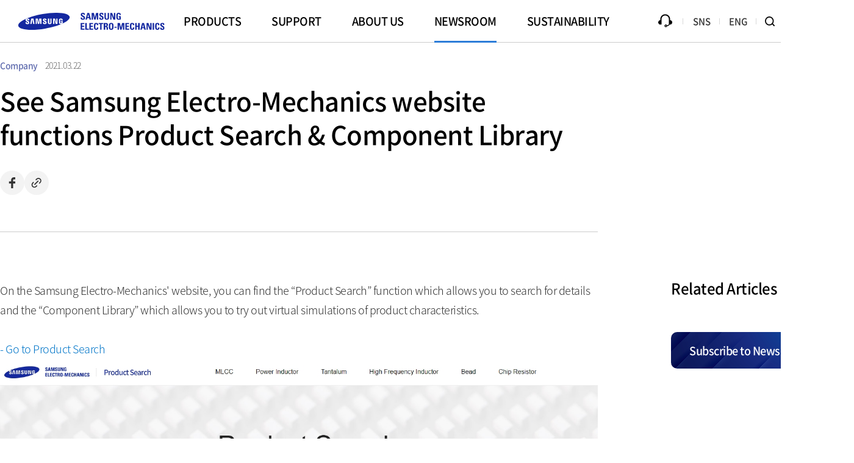

--- FILE ---
content_type: text/html; charset=UTF-8
request_url: https://www.samsungsem.com/global/newsroom/news/view.do?id=2865
body_size: 45421
content:

<!DOCTYPE html>












<html lang="en">
<head>
<meta charset="UTF-8">
<meta http-equiv="X-UA-Compatible" content="IE=Edge">
<meta http-equiv="Content-Security-Policy" content="img-src 'self' 'unsafe-inline' https://i.ytimg.com https://www.google-analytics.com https://www.samsungsem.com data:; style-src 'self' 'unsafe-inline'; script-src 'self' 'unsafe-inline' https://www.youtube.com https://www.googletagmanager.com https://www.google-analytics.com https://wcs.naver.net/wcslog.js https://ssl.pstatic.net https://www.clarity.ms https://scripts.clarity.ms; frame-src 'self' 'unsafe-inline' https://www.youtube.com https://dilp.netcomponents.com; object-src 'self' 'unsafe-inline' https://www.youtube.com;">
<meta name="viewport" content="width=1286">
<meta property="og:type" content="website">
<meta id="ogTit" property="og:title" content="">
<meta property="og:description" content="We are Samsung Electro-Mechanics, an integrated parts manufacturer.">
<meta property="og:image" content="https://www.samsungsem.com/resources/images/global/common/og_img.jpg">
<meta id="ogUrl" property="og:url" content="">


<link rel="shortcut icon" href="/resources/images/common/favicon.ico">
<link rel="stylesheet" href="/resources/css/plugin/swiper.css">
<link rel="stylesheet" href='/resources/css/global/common.css?dt=2601212356'>
<link rel="stylesheet" href='/resources/css/global/sub.css?dt=2601212356'>
<script>
    document.addEventListener("DOMContentLoaded" , function(){
        //meta og tag url set
        var siteUrl = window.location.href, siteTitle = document.title;
        document.getElementById("ogUrl").setAttribute("content",siteUrl);
        document.getElementById("ogTit").setAttribute("content",siteTitle);
    });
</script>
<!-- clarity -->

<script type="text/javascript">
    (function(c,l,a,r,i,t,y){
        c[a]=c[a]||function(){(c[a].q=c[a].q||[]).push(arguments)};
        t=l.createElement(r);t.async=1;t.src="https://www.clarity.ms/tag/"+i;
        y=l.getElementsByTagName(r)[0];y.parentNode.insertBefore(t,y);
    })(window, document, "clarity", "script", "u4svxc2mzu");
</script>
<!-- web/mo 공통 -->
<script type="text/javascript">
    (function(c,l,a,r,i,t,y){
        c[a]=c[a]||function(){(c[a].q=c[a].q||[]).push(arguments)};
        t=l.createElement(r);t.async=1;t.src="https://www.clarity.ms/tag/"+i;
        y=l.getElementsByTagName(r)[0];y.parentNode.insertBefore(t,y);
    })(window, document, "clarity", "script", "u4t0l65egy");
</script>
<!-- //web/mo 공통 -->
<!-- //clarity -->

<link rel="stylesheet" href='/resources/css/global/newsroom.css?dt=2601212356'>
<meta name="keywords" content="SAMSUNG ELECTRO-MECHANICS, NEWSROOM, NEWS, SAMSUNG ELECTRO-MECHANICS NEWS, SAMSUNG NEWS">
<meta name="description" content="This is Samsung Electro-Mechanics’ news page. Get timely news from the world’s top integrated parts company.">
<title>See Samsung Electro-Mechanics website functions Product Search &amp; Component Library | News | Newsroom | SAMSUNG ELECTRO-MECHANICS</title>
</head>
<body>
<!-- wrap -->
<div id="wrap" class="wrap new_newsroom new_news new_view">
	<!-- header -->
	
<div class="skip_navi">
    <a href="#gnb">go to the gnb menu</a>
    <a href="#content">go to the content</a>
</div>
<div id="header" class="header" data-fixed="fixed">
	<div class="header_inner">
		<h1>
			<a href="/global/index.do" onclick="gtag('event', 'CI', {'event_category':'GNB', 'event_label':'SEM_EN_W'});">
				SAMSUNG ELECTRO-MECHANICS
				<span class="logo"></span>
			</a>
		</h1>
		<div id="gnb" class="gnb">
			<ul class="gnb_list">
				<li data-idx="4" class="product">
					<a href="/global/product/passive-component/mlcc.do" class="tit">PRODUCTS</a> 
					<div class="depth2_wrap">
						<div class="gnb_inner">
							<ul class="depth1_list">
								<li>
									<a href="/global/product/passive-component/mlcc.do">Passive Component</a>
									<ul class="depth2_list">
										<li><a href="/global/product/passive-component/mlcc.do">MLCC</a></li>
										<li><a href="/global/product/passive-component/inductor.do">Inductor</a></li>
										<li><a href="/global/product/passive-component/chip-resistor.do">Chip Resistor</a></li>
										<li><a href="/global/product/passive-component/tantalum.do">Tantalum</a></li>
									</ul>
								</li>
								<li>
									<a href="/global/product/module/camera-module.do">Module</a>
									<ul class="depth2_list">
										<li><a href="/global/product/module/camera-module.do">Camera Module</a></li>
									</ul>
								</li>
								<li>
									<a href="/global/product/substrate/package-substrate.do">Package Substrate</a>
									<ul class="depth2_list">
										<li><a href="/global/product/substrate/package-substrate.do">Package Substrate</a></li>
									</ul>
								</li>
								<li>
									<a href="/global/product/application/automotive.do">Application</a>
									<div class="depth2_area">
										<ul class="depth2_list">
											<li><a href="/global/product/application/automotive.do">Automotive</a></li>
											<li><a href="/global/product/application/computer.do#Computer">Computer</a></li>
											<li><a href="/global/product/application/display.do">Display</a></li>
											<li><a href="/global/product/application/mobile.do#Mobile">Mobile Phone</a></li>
											<li><a href="/global/product/application/mobile.do#Wearable">Wearable</a></li>
										</ul>
										<ul class="depth2_list last">
											<li><a href="/global/product/application/network.do">Network</a></li>
											<li><a href="/global/product/application/server.do">Server</a></li>
											<li><a href="/global/product/application/computer.do#SSD">Solid State Drive</a></li>
											<li><a href="/global/product/application/mobile.do#Tablet">Tablet</a></li>
										</ul>
									</div>
								</li>
							</ul>
							<div class="gnb_btn_area">
								<a href="http://product.samsungsem.com/index.do" class="btn1" target="_blank" title="Go to new window" onclick="gtag('event', 'Products_PassiveComponentCenter', {'event_category':'GNB', 'event_label':'SEM_EN_W'});">
									<strong>Passive Component Center</strong>
								</a>
							</div>
						</div>
					</div>
				</li>
				<li data-idx="5" class="customer">
					<a href="/global/support/contact-us/faq.do" class="tit">SUPPORT</a>
					<div class="depth2_wrap">
						<div class="gnb_inner">
							<ul class="depth1_list">
								<li>
									<a href="/global/support/contact-us/faq.do">Contact Us</a>
									<ul class="depth2_list">
										<li><a href="/global/support/contact-us/faq.do">FAQ</a></li>
										<li><a href="/global/support/contact-us/inquiry.do">Inquiry</a></li>
									</ul>
								</li>
								<li class="customer">
									<a href="/global/support/sales-partners.do">Sales Partners</a>
									<a href="/global/support/sales-representatives.do">Sales Representatives</a>
									<a href="/global/support/buy-now.do">Buy Now</a>
								</li>
								<li>
									<a href="/global/support/certificate/environment-safety-quality.do">Certificate</a>
									<ul class="depth2_list">
										<li><a href="/global/support/certificate/environment-safety-quality.do">Environment/Safety/Quality</a></li>
										<li><a href="/global/support/certificate/product-stewardship.do">Product Environmental Certificate</a></li>
										<li><a href="/global/support/certificate/information-security-certificate.do">Information Security Certificate</a></li>
									</ul>
								</li>
								<li>
									<a href="/global/support/library/product-catalog.do">Technical Resources</a>
									<ul class="depth2_list">
										<li><a href="/global/support/library/product-catalog.do ">Product Catalog</a></li>
										<li><a href="/global/support/library/software-library.do" target="_blank">Software Library</a></li>
									</ul>
								</li>
								<li class="customer">
									<a href="/global/support/counterfeit-product-disclaimer.do">Counterfeit Product<br> Disclaimer</a>
									<a href="/global/support/edi.do">B2Bi (EDI)</a>
								</li>
							</ul>
						</div>
					</div>
				</li>
				<li data-idx="1" class="company">
					<a href="/global/about-us/company/overview.do" class="tit">ABOUT US</a>
					<div class="depth2_wrap">
						<div class="gnb_inner">
							<ul class="depth1_list">
								<li>
									<a href="/global/about-us/company/overview.do">Company</a>
									<ul class="depth2_list">
										<li><a href="/global/about-us/company/overview.do">Company Information</a></li>
										<li><a href="/global/about-us/company/ceo-message.do">CEO Message</a></li>
										<li><a href="/global/about-us/company/mission-vision.do">Mission & Vision</a></li>
										<li><a href="/global/about-us/company/location.do">Global Network</a></li>
										<li><a href="/global/about-us/company/history.do">History & Awards</a></li>
									</ul>
								</li>
								<li>
									<a href="/global/about-us/investor-relations/earnings-release.do">IR</a>
									<div class="depth2_area">
										<ul class="depth2_list">
											<li><a href="/global/about-us/investor-relations/earnings-release.do">Earnings Release</a></li>
											<li><a href="/global/about-us/investor-relations/shareholders-general-meeting.do">Shareholders Meeting</a></li>
											<li><a href="/global/about-us/investor-relations/shareholder.do">Shareholder</a></li>
											<li><a href="/global/about-us/investor-relations/stock.do">Stocks</a></li>
										</ul>
										<ul class="depth2_list last">
											<li><a href="/global/about-us/investor-relations/financial-information.do">Financial Information</a></li>
											<li><a href="/global/about-us/investor-relations/corporate-governance/board-of-directors.do">Corporate Governance</a></li>
											<li><a href="/global/about-us/investor-relations/archive.do">IR Archives</a></li>
											<li><a href="/global/about-us/investor-relations/disclosure/list.do">Public Disclosures</a></li>
										</ul>
									</div>
								</li>
							</ul>
							<div class="gnb_btn_area">
								<a href="/global/museum.do" target="_blank" title="Go to new window" class="btn1" onclick="gtag('event', 'Online_PR_Hall', {'event_category':'GNB', 'event_label':'SEM_EN_W'});">
									<strong>Online PR Hall</strong>
								</a>
							</div>
						</div>
					</div>
				</li>
				<li data-idx="3" class="newsroom">
					<a href="/global/newsroom/news/overview.do" onclick="localStorage.clear();" class="tit">NEWSROOM</a>
					<div class="depth2_wrap">
						<div class="gnb_inner">
							<ul class="depth1_list">
								<li>
									<a href="/global/newsroom/news/overview.do" onclick="localStorage.clear();">News</a>
									<ul class="depth2_list">
										<li><a href="/global/newsroom/news/overview.do" onclick="localStorage.clear();">Main</a></li>
										<li><a href="/global/newsroom/news/list.do" onclick="localStorage.clear();">Latest Articles</a></li>
									</ul>
								</li>
								<li>
									<a href="/global/newsroom/newsletter/list.do" onclick="localStorage.clear();">Newsletter</a>
									<ul class="depth2_list">
										<li><a href="/global/newsroom/newsletter/list.do" onclick="localStorage.clear();">Latest Newsletter</a></li>
										<li><a href="/global/newsroom/newsletter/subscription.do">Subscribe to Newsletter</a></li>
									</ul>
								</li>
								<!-- <li>
									<a href="/global/newsroom/exhibition/online-exhibition2022.do">Online Exhibition Hall 2022</a>
								</li> -->
							</ul>
						</div>
					</div>
				</li>
				<li data-idx="6" class="sustainability">
					<a href="/global/sustainability/sustainability.do" class="tit">SUSTAINABILITY</a>
					<div class="depth2_wrap">
						<div class="gnb_inner">
							<ul class="depth1_list">
								<li>
									<a href="/global/sustainability/sustainability.do">Sustainability Management</a>
								</li>
								<li>
									<a href="/global/sustainability/planet/environmental-strategy.do">Planet</a>
									<ul class="depth2_list">
										<li><a href="/global/sustainability/planet/environmental-strategy.do">Environmental Strategy</a></li>
										<li><a href="/global/sustainability/planet/climate-change.do">Climate Change</a></li>
										<li><a href="/global/sustainability/planet/environmental-impact.do">Environmental Impact</a></li>
										<li><a href="/global/sustainability/planet/product-environment.do">Product Environment</a></li>
									</ul>
								</li>
								<li>
									<a href="/global/sustainability/people/employees.do">People</a>
									<ul class="depth2_list">
										<li><a href="/global/sustainability/people/employees.do">Employees</a></li>
										<li><a href="/global/sustainability/people/social-contribution.do">Social Contribution</a></li>
										<li><a href="/global/sustainability/people/supply-chain.do">Supply Chain</a></li>
									</ul>
								</li>
								<li>
									<a href="/global/sustainability/progress/ethical-management.do">Progress</a>
									<ul class="depth2_list">
										<li><a href="/global/sustainability/progress/ethical-management.do">Ethical Management</a></li>
										<li><a href="/global/sustainability/progress/compliance.do">Compliance</a></li>
									</ul>
								</li>
								<li>
									<a href="/global/sustainability/library.do">Library</a>
								</li>
							</ul>
						</div>
					</div>
				</li>
			</ul>
		</div>
		<!-- <div class="gnb_dim" id="gnbDim"></div> -->
		<div class="utill_area">
			<div class="utill_menu">
				<div class="utill_menu_inner">
					<a href="/global/support/contact-us/inquiry.do" class="btn_inq">Inquiry</a>
				</div>
				<div class="utill_menu_inner">
					<a href="javascript:void(0);">SNS</a>
					<ul class="utill_sns">
						<li class="linkedin"><a href="https://www.linkedin.com/company/samsung-electro-mechanics-%EC%82%BC%EC%84%B1%EC%A0%84%EA%B8%B0/" target="_blank" title="Go to new window" onclick="gtag('event', 'SNS_Linkedin', {'event_category':'GNB', 'event_label':'SEM_EN_W'});">linkedin</a></li>
						<li class="youtube"><a href="https://www.youtube.com/channel/UCqJ5l0KHjFoC4Gb__A0sKcg" target="_blank" title="Go to new window" onclick="gtag('event', 'SNS_Youtube', {'event_category':'GNB', 'event_label':'SEM_EN_W'});">youtube</a></li>
					</ul>
				</div>
				<div class="utill_menu_inner">
					<a href="javascript:void(0);">ENG</a>
					<ul class="utill_lang">
						<li><a href="/kr/index.do" onclick="gtag('event', 'Language_KOR', {'event_category':'GNB', 'event_label':'SEM_EN_W'});">KOR</a></li>
						<li><a href="/cn/index.do" onclick="gtag('event', 'Language_CHN', {'event_category':'GNB', 'event_label':'SEM_EN_W'});">CHN</a></li>
						<li><a href="/jp/index.do" onclick="gtag('event', 'Language_JPN', {'event_category':'GNB', 'event_label':'SEM_EN_W'});">JPN</a></li>
					</ul>
				</div>
			</div>
			<button type="button" id="srchPopBtn" class="srch_pop_btn" onclick="gtag('event', 'Search', {'event_category':'GNB', 'event_label':'SEM_EN_W'});">Search</button>
		</div>
		<!-- 통합검색 리뉴얼 -->
		<!-- [D] 검색 버튼 클릭 시 기존에 사용 중이던 검색 로직 함수 integratedSearchHeader() 들어가 있음. 불 필요시 삭제 필요 -->
		<div class="srch_area_n all">
			<div class="srch_cont_wrap">
				<div class="srch_inner">
					<form id="integratedSearchForm" name="integratedSearchForm" method="post">
						<div class="srch_box">
							<fieldset>
								<legend class="blind">search area</legend>
								<label for="integratedSrchTxt" class="blind">search input</label>
								<input type="text" id="integratedSrchTxt" name="srchTxt" data-gtag="gnb" placeholder="Enter a search term." class="integrated_search_header_text">
								<button type="button" id="srchBtn" class="srch_btn" onclick="integratedSearchHeaderGtag('integratedSrchTxt','gnb'); integratedSearchHeader('integratedSrchTxt');">search</button>
							</fieldset>
						</div>
						<div class="srch_btn_area">
							<a href="http://product.samsungsem.com/mlcc/basic-search.do" class="btn_round" target="_blank" title="go to new window" onclick="gtag('event', 'Search_PS', {'event_category':'GNB', 'event_label':'SEM_EN_W'});">Product Search</a>
							<a href="http://weblib.samsungsem.com/mlcc/mlcc-ec.do" class="btn_round" target="_blank" title="go to new window" onclick="gtag('event', 'Search_CL', {'event_category':'GNB', 'event_label':'SEM_EN_W'});">Component Library</a>
                            <a href="/global/support/sales-partners.do" class="btn_round" onclick="gtag('event', 'Search_SalesPartners', {'event_category':'GNB', 'event_label':'SEM_EN_W'});">Sales Partners</a>
							<a href="/global/about-us/company/location.do" class="btn_round" onclick="gtag('event', 'Search_Location', {'event_category':'GNB', 'event_label':'SEM_EN_W'});">Global Network</a><br>
							<a href="/global/support/certificate/environment-safety-quality.do" class="btn_round" onclick="gtag('event', 'Search_ESQCertificate', {'event_category':'GNB', 'event_label':'SEM_EN_W'});">Environment/Safety/Quality Certificate</a>
							<a href="/global/support/certificate/product-stewardship.do" class="btn_round" onclick="gtag('event', 'Search_ProductCertificate', {'event_category':'GNB', 'event_label':'SEM_EN_W'});">Product Environmental Certificate</a>
							<a href="/global/support/contact-us/faq.do" class="btn_round" onclick="gtag('event', 'Search_FAQ', {'event_category':'GNB', 'event_label':'SEM_EN_W'});">FAQ</a>
						</div>
					</form>
					<a href="javascript:void(0);" id="allMenuToggle" class="all_menu_toggle" onclick="gtag('event', 'Search_TotalMenu', {'event_category':'GNB', 'event_label':'SEM_EN_W'});">View Full Menu</a>
				</div>
				<div class="all_menu_wrap">
					<ul class="gnb_list">
                        <li>
							<a href="/global/product/passive-component/mlcc.do" class="tit">PRODUCTS</a>
							<ul class="depth1_list">
								<li><a href="/global/product/passive-component/mlcc.do">Passive <br>Component</a></li>
								<li><a href="/global/product/module/camera-module.do">Module</a></li>
								<li><a href="/global/product/substrate/package-substrate.do">Substrate</a></li>
								<li><a href="/global/product/application/automotive.do">Application</a></li>
								<li><a href="http://product.samsungsem.com/index.do" target="_blank">Passive Component <br>Center</a></li>
							</ul>
						</li>
						<li>
							<a href="/global/support/contact-us/faq.do" class="tit">SUPPORT</a>
							<ul class="depth1_list">
								<li><a href="/global/support/contact-us/faq.do">Contact Us</a></li>
								<li><a href="/global/support/buy-now.do">Buy Now</a></li>
								<li><a href="/global/support/sales-representatives.do">Sales Representatives</a></li>
                                <li><a href="/global/support/library/product-catalog.do">Technical Resources</a></li>
                                <li><a href="/global/support/counterfeit-product-disclaimer.do">Counterfeit Product Disclaimer</a></li>
								<li><a href="/global/support/edi.do">B2Bi (EDI)</a></li>
							</ul>
						</li>
						<li>
							<a href="/global/about-us/company/overview.do" class="tit">ABOUT US</a> 
							<ul class="depth1_list">
								<li><a href="/global/about-us/company/overview.do">Company</a></li>
								<li><a href="/global/about-us/investor-relations/earnings-release.do">IR</a></li>
								<li><a href="/global/museum.do" target="_blank" title="go to new window">Online PR Hall</a></li>
							</ul>
						</li>
                        <li>
							<a href="/global/newsroom/news/overview.do" class="tit">NEWSROOM</a>
							<ul class="depth1_list">
								<li><a href="/global/newsroom/news/list.do">News</a></li>
								<li><a href="/global/newsroom/newsletter/list.do">Newsletter</a></li>
							</ul>
						</li>
						<li>
							<a href="/global/sustainability/sustainability.do" class="tit">SUSTAINABILITY</a>
							<ul class="depth1_list">
								<li><a href="/global/sustainability/sustainability.do">Sustainability</a></li>
								<li><a href="/global/sustainability/planet/environmental-strategy.do">Planet</a></li>
								<li><a href="/global/sustainability/people/employees.do">People</a></li>
								<li><a href="/global/sustainability/progress/ethical-management.do">Progress</a></li>
								<li><a href="/global/sustainability/library.do">Library</a></li>
							</ul>
						</li>
					</ul>	
				</div>
			</div>
			<button type="button" id="srchPopCloseBtn" class="srch_close_btn">search popup close</button>
		</div>
		<!-- //통합검색 리뉴얼 -->
		<div id="gnbDim" class="gnb_dim"></div>
	</div>
</div>
<div class="srch_dim" id="srchDim"></div>
	<!-- //header -->
	<!-- container -->
	<div id="container">
		<!-- content -->
		<div id="content" class="content">
			<form id="formList" action="/global/newsroom/news/view.do?id=2865" method="get">
			<div class="board_section">
				<div class="board_view">
					<div class="board_tit">
						<div class="tit_top">
							
								
									<i class="company">Company</i>
								
								
								
								
								
								 
							
							<span class="date">2021.03.22</span>
						</div>
						<div class="tit_bottom">
							<h3 class="tit">See Samsung Electro-Mechanics website functions Product Search &amp; Component Library</h3>
							<ul class="sns_list">
								<li><a href="javascript:snsShare('facebook');" title="go to new window" class="btn_sns facebook">Share on Facebook</a></li>
								<li><button type="button" onclick="copy()" class="btn_sns copy">Copy url</button></li>
							</ul>
						</div>
					</div>
					<div class="board_cont">
						<div class="board_inner">
							<div class="board_edit" id="gtagId">
									<p>On the Samsung Electro-Mechanics' website, you can find the “Product Search” function which allows you to search for details and the “Component Library” which allows you to try out virtual simulations of product characteristics.</p><p>&nbsp;</p><p><a href="http://product.samsungsem.com/index.do" target="_blank" title="Go to new window" title="새 창으로 바로가기"><span style="color: rgb(0, 117, 200);">- Go to Product Search</span></a></p><p><img alt="img1.jpg"  src="/files/imageView.do?key=c7301238-f5ae-4600-addb-db1464d70d3b">&nbsp;</p><p><a href="http://weblib.samsungsem.com/index.do" target="_blank" title="Go to new window" title="새 창으로 바로가기"><span style="color: rgb(0, 117, 200);">- Go to Component Library</span></a></p><p><img alt="img2.jpg"  src="/files/imageView.do?key=1b4bb1f6-1f22-405c-adf7-0d146f114f65"></p><p>With Product Search, you can check out a product’s characteristics by inputting its part number and download detailed specifications. (The rules for the part number can be found by clicking on the question mark in the part number search bar). With the latest update, we now provide information on production status by MLCC product type. The status, which is next to the part number, is categorized into four types, △Mass Production, △NRND(Not recommended for new design), △To Be Discontinued, and △Discontinued, and should there be a replacement type, it will lead you to the relevant product type’s product search page. Please refer to this when making product usage and purchase decisions.</p><p>&nbsp;</p><p><img alt="img3.jpg"  src="/files/imageView.do?key=d5d4bc3d-7fd6-4278-8874-20e44d0d302e"></p><p>Should you want to compare the characteristics of various products, you can do this in the Component Library. By selecting the products that you wish to compare, you can simulate the electrical characteristics of passive elements.&nbsp; You can save this simulation into data sheet or images, allowing you to usefully make use of it during application product development without having to test it directly.</p><p>&nbsp;</p><p><img alt="img4.jpg"  src="/files/imageView.do?key=2eea8d3d-5cb7-4184-a369-1c521a795445">&nbsp;</p><p>We will endeavor to add and improve various functions on Product Search and Component Library to improve user convenience, and through continuous data updates, we will continue to provide better information.&nbsp; <br>&nbsp;</p><p>&nbsp;</p>

<div class="relate_article">
    <p class="article_title">Related Articles</p>
    <ul class="article_list">
        <li><a href="https://www.samsungsem.com/global/newsroom/news/view.do?id=2681" target="_blank" title="Go to new window" title="새 창으로 바로가기">Automotive MLCC Online Promotion Expansion </a></li>
        <li><a href="https://www.samsungsem.com/global/newsroom/news/view.do?id=2465" target="_blank" title="Go to new window" title="새 창으로 바로가기">Samsung Electro-Mechanics develops 5G smartphone slim 3-socket MLCC </a></li>
        <li><a href="https://www.samsungsem.com/global/newsroom/news/view.do?id=2461" target="_blank" title="Go to new window" title="새 창으로 바로가기">IT/Industrial MLCC Catalogue Update </a></li>
    </ul>
</div>
									
										
										
										
									
							</div>
						</div>
						<div class="related_article">
							<div class="article_inner">
								<p class="article_title">Related Articles</p>
								<ul class="news_list">
									
									
								</ul>
								<!-- 뉴스레터 구독 버튼 /include/footer.jsp => 'new_news_subscribe_popup' -->
								<div class="pop_btn_wrap">
									<a href="javascript:void(0);" class="pop_btn" data-popup="subscribe" onclick="gtag('event', 'Popup_Subscribe', {'event_category':'Newsroom_News', 'event_label':'SEM_EN_W'});">
										<span>Subscribe to Newsletter</span>
										<i></i>
									</a>
								</div>
								<!-- //뉴스레터 구독 버튼 -->
							</div>
						</div>
					</div>
					<div class="common_btn_wrap">
						<a href="javascript:void(0);" class="common_btn" onclick="goList();">List</a>
					</div>
				</div>
			</div>
			</form>
			<form id="paramForm" action="/global/newsroom/news/list.do" method="post">
				<input type="hidden" name="searchOption" value="" />
				<input type="hidden" name="searchInput" value="" />
				<input type="hidden" name="id" value="2865" />
			</form>
		</div>
		<!-- //content -->
	</div>
	<!-- //container -->
	<!-- footer -->
	
<div id="footer" class="footer">
    <div class="footer_inner">
        <div class="footer_top">
            <div class="menu_area">
                <ul class="menu_list1">
                    <li><a href="/global/sustainability/progress/ethical-management.do" onclick="gtag('event', 'Ethics', {'event_category':'FOOTER', 'event_label':'SEM_EN_W'});">Ethics</a></li>
                    <li><a href="/global/security-report.do" onclick="gtag('event', 'SecurityReport', {'event_category':'FOOTER', 'event_label':'SEM_EN_W'});">Security Report</a></li>
                    <li><a href="/global/support/contact-us/inquiry.do" onclick="gtag('event', 'ContactUs', {'event_category':'FOOTER', 'event_label':'SEM_EN_W'});">Contact Us</a></li>
                </ul>
            </div>
            <div class="link_area">
                <ul class="sns_list">
                    <li class="youtube"><a href="https://www.youtube.com/channel/UCqJ5l0KHjFoC4Gb__A0sKcg" target="_blank" title="Go to new window" onclick="gtag('event', 'SNS_Youtube', {'event_category':'FOOTER', 'event_label':'SEM_EN_W'});">youtube</a></li>
                    <li class="linkedin"><a href="https://www.linkedin.com/company/samsung-electro-mechanics-%EC%82%BC%EC%84%B1%EC%A0%84%EA%B8%B0/" target="_blank" title="Go to new window" onclick="gtag('event', 'SNS_Linkedin', {'event_category':'FOOTER', 'event_label':'SEM_EN_W'});">linkedin</a></li>
                </ul>
            </div>
        </div>
        <div class="footer_bottom">
            <div class="menu_area">
                <ul class="menu_list2">
                    <li class="point"><a href="/global/guide/privacy/homepage/240823.do">Personal Data Processing Policy</a></li>
                    <li><a href="/global/guide/terms-of-use.do">Terms of Use</a></li>
                </ul>
            </div>
            <div class="copyright">
                <small>Copyright. SAMSUNG ELECTRO-MECHANICS All rights reserved.</small>
            </div>
            <a href="/global/index.do" class="footer_logo">SAMSUNG ELECTRO-MECHANICS</a>
        </div>
    </div>
</div>
<div id="quickMenu" class="quick_menu on">
	<a href="/global/museum.do" target="_blank" class="outlink_btn" title="Go to new window">Online Museum</a>
    <div class="newsroom_link_wrap">
        <a href="/global/newsroom/newsletter/subscription.do" class="newsroom_link" title="Subscribe to newsletter" aria-label="Subscribe to newsletter" onclick="gtag('event', 'Subscribe', {'event_category':'Newsroom', 'event_label':'SEM_EN_W'});">
            <i class="ic_mail" aria-hidden="true"></i>
            <span class="btn_txt">Subscribe to Newsletter</span>
            <span class="blind">Subscribe to Newsletter</span>
        </a>
    </div>
    <div class="newsroom_link_wrap">
        <a href="/global/newsroom/news/list.do" class="newsroom_link" title="Latest Articles" aria-label="Latest Articles" onclick="localStorage.clear(); gtag('event', 'Latest-Articles', {'event_category':'Newsroom', 'event_label':'SEM_EN_W'});">
            <i class="ic_mic" aria-hidden="true"></i>
            <span class="btn_txt">Latest Articles</span>
            <span class="blind">Latest Articles</span>
        </a>
    </div>
    <a href="javascript:void(0);" id="topBtn" class="top_btn">TOP</a>
</div>
<!-- 뉴스레터 구독 팝업 -->
<div class="popup_wrap box_popup new_news_subscribe_popup" data-popup="subscribe">
    <div class="pop_inner_wrap">
        <div class="pop_inner">
            <div class="title">
                <strong>
                    Subscribe to our newsletter 
                    <br>
                    and get the latest news 
                    <br>
                    from Samsung Electro-Mechanics
                </strong>
                <p>
                    Delivering the moments of new future 
                    <br>
                    and innovation created
                    <br>
                    by Samsung Electro-Mechanics quickly and efficiently.
                </p>
            </div>
            <form action="" name="" method=""> 
                <input type="text" id ="subscribeEmail" name="email" class="subscribe_email" placeholder="E-mail"/>
                <input type="hidden" name="newsViewPassCapcha"  value="newsViewPassCapcha" class=""/>
                <input type="hidden" name="language"  value="global" class=""/>
                <div class="term_wrap">
                    <ul>
                        <li>
                            <div class="tit_area">
                                <p class="term_tit">
                                    <span>
                                        Consent to Collection and Use of Personal Information for Subscription to Newsletter
                                        <br>
                                        (Including consent to receive advertising information)
                                    </span>
                                    <a href="javascript:void(0);" class="btn_term">View details</a>
                                </p>
                            </div>
                            <div class="privacy_form">
                                <div class="agree_box">
                                    <div class="cont">
                                        <h6>1. Purpose of Collecting Personal Information</h6>
                                        <p>
                                            Samsung Electro-Mechanics Co., Ltd. (hereinafter referred to as "SEM") collect your email information to deliver reports or news published by SEM, and the collected personal information will not be used for any purpose other than the specified purpose, and in the event of any change in the purpose of the collection, you will be notified in advance for your consent.
                                        </p>
                                    </div>
                                    <div class="cont">
                                        <h6>2. Terms of Retention and Usage of Personal Information</h6>
                                        <p>
                                            <span class="highlight">When you apply to unsubscribe from the newsletter,</span> your personal data will be destroyed without delay. If the retention of the information is required by other laws, personal information for which the term of retention and use has expired may be retained without being destroyed.
                                        </p>
                                    </div>
                                    <div class="cont">
                                        <h6>3. Personal Information We Collect</h6>
                                        <ul class="dot_list">
                                            <li>Item(s) : Email</li>
                                            <li>Period of Retention : <span class="highlight">Until request of unsubscribe to newsletters</span></li>
                                            <li>Purpose of Collection : <span class="highlight">To provide reports and news from Samsung Electro-Mechanics</span></li>
                                            <li>Information Automatically Collected : IP(Internet Protocol), Cookies, Access log</li>
                                        </ul>
                                    </div>
                                    <div class="cont last">
                                        <h6>4. Matters Concerning the Consignment of Personal Information Processing</h6>
                                        <p>
                                            The “sending of newsletters” is entrusted to and operated by an external professional company as shown below to perform the service. In accordance with related laws, such as the Personal Information Protection Act, the Company specifies in its agreement with the external service provider matters concerning the liabilities, such as the prohibition to use personal information for purposes other than those to perform the consigned service, technical and administrative protective measures, restrictions on re-consignment, management and supervision of the trustee, damages, etc., pursuant to related laws such as the Personal Information Protection Act, and SEM will notify you without delay in the event of any change in the details of the consignment or any change of the consignee.
                                        </p>
                                        <table class="basic_table2">
                                            <caption>Matters Concerning the Consignment of Personal Information Processing</caption>
                                            <colgroup>
                                                <col style="width:200px;"/>
                                                <col style="width:321px;"/>
                                            </colgroup>
                                            <tbody>
                                                <tr>
                                                    <th class="bl_none bt_b" scope="row">Name of the Consignee Company</th>
                                                    <td class="bt_b">The Uber Creative</td>
                                                </tr>
                                                <tr>
                                                    <th class="bl_none" scope="row">Representative Telephone Number</th>
                                                    <td>+82-2-517-5133</td>
                                                </tr>
                                                <tr>
                                                    <th class="bl_none" scope="row">Consigned Work</th>
                                                    <td>Sending out newsletters, operation and maintenance of the website</td>
                                                </tr>
                                            </tbody>
                                        </table>
                                    </div>
                                    <p>※ You have the right to refuse to consent to the collection and use of your personal data, and if you do not agree, you will not be able to receive the newsletter.</p>
                                    <p class="mt10">I have read the above contents and agree to the collection and use of my personal information including consent to receive advertising information.</p>
                                </div>
                            </div>
                            <div class="agree_area">
                                <span class="agree">
                                    <input type="radio" id="subscribeNewsLetterY" name="subscribeNews" value="Y">
                                    <label for="subscribeNewsLetterY">Agree</label>
                                </span>
                                <span class="agree">
                                    <input type="radio" id="subscribeNewsLetterN" name="subscribeNews" value="N" checked>
                                    <label for="subscribeNewsLetterN">Disagree</label>
                                </span>
                            </div>
                        </li>
                        <li>
                            <div class="tit_area">
                                <p class="term_tit">I agree to receive the Samsung Electro-Mechanics newsletter.</p>
                            </div>
                            <div class="agree_area">
                                <span class="agree">
                                    <input type="radio" id="subscribeNewsLetterY2" name="subscribeNews2" value="Y">
                                    <label for="subscribeNewsLetterY2">Agree</label>
                                </span>
                                <span class="agree">
                                    <input type="radio" id="subscribeNewsLetterN2" name="subscribeNews2" value="N" checked>
                                    <label for="subscribeNewsLetterN2">Disagree</label>
                                </span>
                            </div>
                        </li>
                    </ul>
                    <div class="agree_chk">
                        <input type="checkbox" id="agree_age" name="agree_age">
                        <label for="agree_age">I am 14 years old or older.</label>
                    </div>
                </div>
                <div class="common_btn_wrap">
                    <a href="javascript:void(0);" class="common_btn icon blue" onclick="register(); gtag('event', 'Subscribe', {'event_category':'Newsroom_Popup', 'event_label':'SEM_EN_W'});">
                        <span>Subscribe</span>
                        <i class="ic_angle_right"></i>
                    </a>
                </div>
            </form> 
            <button type="button" class="pop_close_btn behind">Close</button>
        </div>
    </div>
</div>
<div class="dim"></div>
	<!-- //footer -->
</div>
<!-- //wrap -->

<!-- Global site tag (gtag.js) - Google Analytics 최상단 위치 -->

<!-- ★ Google Analytics 실섭 ★ -->
<!-- [D] 전체 web : 실섭 -->
<script async src="https://www.googletagmanager.com/gtag/js?id=UA-150267012-1"></script>
<script>
  window.dataLayer = window.dataLayer || [];
  function gtag(){dataLayer.push(arguments);}
  gtag('js', new Date());
  gtag('config', 'UA-150267012-1');
</script>
<!-- //[D] 전체 web : 실섭 -->

<!-- [D] 전체 web : 실섭2 -->
<script async src="https://www.googletagmanager.com/gtag/js?id=UA-150267012-5"></script>
<script>
  window.dataLayer = window.dataLayer || [];
  function gtag(){dataLayer.push(arguments);}
  gtag('js', new Date());
  gtag('config', 'UA-150267012-5');
</script>
<!-- //[D] 전체 web : 실섭2 -->

<!-- -->
<!-- [D] 영문 web : 실섭 -->
<script async src="https://www.googletagmanager.com/gtag/js?id=UA-150270656-1"></script>
<script>
  window.dataLayer = window.dataLayer || [];
  function gtag(){dataLayer.push(arguments);}
  gtag('js', new Date());

  gtag('config', 'UA-150270656-1');
</script>
<!-- //[D] 영문 web : 실섭 -->

<!-- //★ Google Analytics 실섭 ★ -->

<!-- ※ 네이버 애널리틱스 실섭 ※ -->
<script type="text/javascript" src="//wcs.naver.net/wcslog.js"></script>
<script type="text/javascript">
if(!wcs_add) var wcs_add = {};
wcs_add["wa"] = "1531c16ea54b6a0";
if(window.wcs) {
  wcs_do();
}
</script>
<!-- //※ 네이버 애널리틱스 실섭 ※ -->
<!-- //Global site tag (gtag.js) - Google Analytics 최상단 위치 -->
<script src="/resources/js/lib/jquery-1.11.3.min.js"></script>
<script src="/resources/js/plugin/jquery.cust.js"></script>
<script src="/resources/js/plugin/jquery.spring.cust.js"></script>
<script src="/resources/js/plugin/jquery.blockUI.js"></script>
<script src="/resources/js/plugin/swiper.jquery-4.4.6.min.js"></script>
<script src="/resources/js/plugin/jquery.gsap.min.js"></script>
<script src="/resources/js/plugin/ScrollTrigger.min.js"></script>
<script src="/resources/js/plugin/clipboard.min.js"></script>
<script src="/resources/js/global/common.js"></script>
<script src="/resources/js/global/snsShare.js"></script>
<script src="/resources/js/global/newsroom_common.js"></script>
<script>
	samsungSem.gnb(3);

	function validation() {
		if (!$('#subscribeEmail').requiredSpring('Please enter your E-mail.')) return false;
		if (!$('#subscribeEmail').isemailSpring('Invalid E-mail. Please try again.')) return false;
		return true;
	};

	// 뉴스레터 구독신청 ajax
	function register() {
		if (!validation())
			return false;

		if ($("input:radio[name='subscribeNews']:checked").val() != "Y") {
			alert('Please check the details of the Usage Agreement and the Collection of Personal Information');
			return false;
		}

		if ($("input:radio[name='subscribeNews2']:checked").val() != "Y") {
			alert('Please check the details of the Usage Agreement and the Collection of Personal Information');
			return false;
		}

		if (!$('#agree_age').reqCheckSpring('Please check if you are over 14 years old.')) return false; // 14세 이상


		$.ajax({
			url: "/global/newsroom/newsletter/subscription-ajax2.do",
			data: {
				"email": $('input[name=email]').val(),
				"language": $("input[name='language']").val(),
				"jCaptchaResponse": $('input[name=jCaptchaResponse]').val()
			},
			timeout: 30000,
			cache: false,
			type: "post",
			dataType: "json",
			beforeSend: function () {
				$.blockUI(_BLOCKUI_OPTION);
			},
			complete: function () {
				$.unblockUI();
			},
			error: function (request, status, error) {
				alert("The requested operation stopped unexpectedly. Please try again.");
				location.reload();
			},
			success: function (data) {
				if (data.result == "success") {
					alert('Thank you.\nYou have successfully subscribed to receive the Samsung Electro-Mechanics newsletter by email.');
				} else if (data.result == "dupli") {
					alert('This email is already subscribed.'); // 언어, 이메일 중복
				} else {
					alert('An error occurred during processing. Please try again.');
				}
				location.reload();
			}
		});
	}

	if ('' == "") {
		$('input[name=page]').remove();
	}

	function goList() {
		$('#paramForm').submit();
	}

	// 2분 후 뉴스레터 구독하기 팝업 띄우기
	$(".dim").addClass("news_dim");

	if (sessionStorage.getItem("popup") == null) {
		var timer = setTimeout(function () {
			$(".related_article .pop_btn").trigger("click");
			clearTimeout();
		}, 120000);
		
		$(".new_news_subscribe_popup .pop_close_btn, .news_dim").on('click', function () {
			sessionStorage.setItem("popup", "chk");
		});
	}
</script>
<script type="text/javascript">
	// gtag 연결 
	$(document).ready(function () {
		var obj = $("#gtagId  a");

		$.each(obj, function (idx, item) {
			var btn_name = $(this).attr("name");

			$(this).on("click", function () {
				// 만약 a tag에 이름이 있으면 gtag 타도록
				if (typeof btn_name != 'undefined') {
					gtag('event', btn_name, { 'event_category': 'Newsroom', 'event_label': 'SEM_EN_W' });
				}
			});
		});
	});
</script>
</body>
</html>

--- FILE ---
content_type: text/css
request_url: https://www.samsungsem.com/resources/css/global/common.css?dt=2601212356
body_size: 34832
content:
@charset "utf-8";

/* font */
@font-face {
	font-family: 'NotoSans';
	font-style: normal;
	font-weight: 400;
	src: url(/resources/fonts/NotoSansKR-Light.woff2) format('woff2'),
	url(/resources/fonts/NotoSansKR-Light.woff) format('woff');
}

@font-face {
	font-family: 'NotoSans';
	font-style: normal;
	font-weight: 600;
	src: url(/resources/fonts/NotoSansKR-Medium.woff2) format('woff2'),
	url(/resources/fonts/NotoSansKR-Medium.woff) format('woff');
}

/* reset */
html, body, h1, h2, h3, h4, h5, h6, div, p, ul, ol, li, dl, dt, dd, table, thead, tbody, th, td, form, fieldset, legend, input, textarea, button, select {padding:0; margin:0;}
body {font-family:'NotoSans', sans-serif, Helvetica; font-size:16px; font-weight:400; color:#333; letter-spacing:-0.5px; line-height:1.5;  -webkit-text-size-adjust:none; -moz-text-size-adjust:none; -ms-text-size-adjust:none;}
h1, h2, h3, h4, h5, h6 {font-family:'NotoSans', sans-serif, Helvetica; font-size:100%; color:#000; letter-spacing:-0.5px;}
fieldset, img, button {border:0;}
textarea, input{font-family:'NotoSans', sans-serif, Helvetica;}
img, input, button {vertical-align:top;}
table {border-collapse:collapse;}
table th, table td{background-clip:padding-box;}
address, em{font-style:normal;}
ol, ul {list-style:none;}
hr {display:none;}
a {text-decoration:none; color:#333; letter-spacing:-0.5px;}
a:hover, a:focus {text-decoration:none;}
legend {position:absolute; left:-9999px; top:0;}
caption {overflow:hidden; width:0; height:0; font-size:0; line-height:0;}
button {background:none; font-family:'NotoSans', sans-serif, Helvetica; cursor:pointer; font-size:16px;}
button::-moz-focus-inner {padding:0; border:0;}
sup {font-size:14px;}
iframe{border:0; margin:0; vertical-align:top;}
video{display:block;}
input[type="text"]{padding:0 15px; border:1px solid #ccc; line-height:45px; height:45px; box-sizing:border-box; font-size:16px; color:#333;}
input[type="text"].w100{width:100%;}
input[type="text"]::placeholder{color:#666;}
textarea{padding:18px; border:1px solid #ccc; font-size:16px; color:#333; box-sizing:border-box;}
textarea::placeholder{font-size:16px; color:#333;}
select{opacity:0; -webkit-appearance:none; -moz-appearance:none; appearance:none;}
b{font-weight:bold;}

.blind {display:block; overflow:hidden; position:absolute !important; left:0; top:0; width:0px; height:0px; padding:0; margin:0; font-size:0 ;line-height:0; text-indent:-9999px;}
.behind{overflow:hidden; text-indent:-9999px; font-size:0;}

.point_txt{color:#2C7CD8;}
.mt10{margin-top:10px;}

/* button - wrap, 정렬  */
.btn_center{text-align:center;}
.btn_center a{margin-left:20px;}
.btn_center a:first-child{margin-left:0;}

.btn_right{padding-top:30px; text-align:right;}
.btn_right a{margin-left:10px;}
.btn_right a:first-child{margin-left:0;}

.btn_area a{margin-left:20px;}
.btn_area a:first-child{margin-left:0;}

/* button */
/*
	btn : 기본 버튼
	btn.white : 기본 흰색 버튼
	btn.list : 기본 목록 버튼
	btn_download : 다운로드 버튼
	btn_download.last : 다운로드 버튼 + width 자동
	btn_more : 더보기 버튼
	btn_on_air : 방송 버튼
	btn_privacy : 개인정보 버튼
*/
.btn{display:inline-block; min-width:160px; height:45px; line-height:45px; padding:0 20px; text-align:center; background:#043285; color:#fff; box-sizing:border-box;}
.btn:after{display:inline-block; vertical-align:middle; width:5px; height:9px; margin-left:8px; margin-top:-4px; background-image:url(/resources/images/global/common/btn_arrow_ico_w.png); background-position:0 50%; background-repeat:no-repeat; content:"";}
.btn.plain:after{display:none; content:"";}

.btn_l{display:inline-block; min-width:190px; height:45px; line-height:45px; padding:0 20px; text-align:center; background:#043285; color:#fff; box-sizing:border-box;}
.btn_l:after{display:inline-block; vertical-align:middle; width:5px; height:9px; margin-left:8px; background-image:url(/resources/images/global/common/btn_arrow_ico_w.png); background-position:0 50%; background-repeat:no-repeat; content:"";}

.btn.white{background:#fff; line-height:43px; border:1px solid #ccc; color:#333; box-sizing:border-box;}
.btn.white:after{background-image:url(/resources/images/global/common/btn_arrow_ico_g.png); content:"";}

.btn_c{display:inline-block; width:160px; height:45px; line-height:45px; text-align:center; background:#043285; color:#fff; box-sizing:border-box;}
.btn_c.darkgray{background:#333;}

.btn.list:after{display:none;}

.btn_download{display:inline-block; width:160px; height:45px; line-height:45px; vertical-align:middle; background:#333; text-align:center; color:#fff; box-sizing:border-box;}
.btn_download:after{display:inline-block; width:15px; height:13px; margin-left:8px; margin-top:-4px; background:url(/resources/images/global/common/ico_download.png) 0 50% no-repeat; content:"";}
.btn_download.large{width:auto; padding:0 20px;}

.btn_more{display:inline-block; width:160px; height:45px; line-height:43px; border:1px solid #ccc; background:#fff; box-sizing:border-box; text-align:center;  color:#333;}
.btn_more:after{display:inline-block; vertical-align:middle; width:13px; height:10px; margin-left:8px; background-image:url(/resources/images/global/common/btn_more_ico_g.png); background-position:0 50%; background-repeat:no-repeat; content:"";}

.btn_on_air{display:inline-block;width:160px;height:45px;line-height:45px;vertical-align:middle;border:1px solid #ccc;background:#fff;text-align:center;color:#333;box-sizing:border-box;}
.btn_on_air:after{display:inline-block;width:15px;height:15px;margin-left:8px;background:url(/resources/images/global/common/ico_on_air.png) 0 50% no-repeat;content:"";}

.btn_privacy{display:inline-block; min-width:190px; height:45px; line-height:45px; padding:0 17px; text-align:center; background:#fff; border:1px solid #333; color:#333; box-sizing:border-box;}
.btn_privacy:after{display:inline-block; vertical-align:middle; width:5px; height:9px; margin-left:8px; background-image:url(/resources/images/global/common/btn_arrow_ico_g.png); background-position:0 50%; background-repeat:no-repeat; content:"";}


/* new common_btn */
.common_btn_wrap { display: flex; align-items: center; justify-content: center; gap: 40px; }
.common_btn { display: inline-block; vertical-align: top; min-width: 140px; padding: 21px 30px; font-size: 18px; color: #333; font-weight: bold; line-height: 1; position: relative; box-sizing: border-box; text-align: center; z-index: 1; transition: color 0.3s; }
.common_btn.icon { padding: 21px 70px 21px 30px; text-align: left; } 
.common_btn:focus { border-radius: 60px } 
.common_btn:before { content: ""; z-index: -1; width: 100%; height: 100%; position: absolute; left: 0; top: 0; border: 1px solid #ccc; border-radius: 60px; background: #fff; clip-path: polygon(0 0, 110% 0, 110% 100%, 0 110%); will-change: clip-path, -webkit-clip-path; box-sizing: border-box; } 
.common_btn:after { content: ""; z-index: -1; width: 100%; height: 100%; position: absolute; left: 0; top: 0; border: 1px solid #2C7CD8; border-radius: 60px; background: #fff; clip-path: polygon(0 0, 0% 0, 0% 100%, 0 100%); will-change: clip-path, -webkit-clip-path; box-sizing: border-box; }
.common_btn.blue,
.common_btn.white { color: #fff; }
.common_btn.white::before { background: transparent; border-color: #fff; }
.common_btn.blue::before { background: #2C7CD8; border-color: #fff; }
.common_btn:hover { color: #2C7CD8; } 
.common_btn:hover::before { clip-path: polygon(100% 0, 100% 0, 100% 100%, 100% 100%); transition: clip-path 0.5s cubic-bezier(0.165, 0.84, 0.44, 1), -webkit-clip-path 0.5s cubic-bezier(0.165, 0.84, 0.44, 1); }
.common_btn:hover::after { clip-path: polygon(0 0, 100% 0, 110% 110%, 0 110%); transition: clip-path 0.5s cubic-bezier(0.165, 0.84, 0.44, 1), -webkit-clip-path 0.5s cubic-bezier(0.165, 0.84, 0.44, 1); }
.common_btn.white:hover { color: #2C7CD8; } 
.common_btn.icon i { display: block; position:absolute; right: 30px; top: 50%; transform: translateY(-50%); }
.common_btn.icon i.ic_angle_right { width: 7px; height: 12px; }
.common_btn.icon i::before,
.common_btn.icon i::after { content: ''; position: absolute; top: 0; left: 0; width: 100%; height: 100%; background-repeat: no-repeat; background-size: cover; }
.common_btn.icon i::before { opacity: 1; }
.common_btn.icon i::after { opacity: 0; }
.common_btn.icon:hover i::before { opacity: 0;  transition: 0.4s; }
.common_btn.icon:hover i::after { opacity: 1; transition: 0.4s 0.1s; }

/* .common_btn i.ic_plus */
.common_btn.icon i.ic_plus { width: 16px; height: 16px; } 
.common_btn.icon i.ic_plus::before { background-image: url("/resources/images/global/common/icon/ic_plus.svg"); }
.common_btn.icon i.ic_plus::after { background-image: url("/resources/images/global/common/icon/ic_plus_blue.svg"); }

/* .common_btn i.ic_angle_right */
.common_btn.icon i.ic_angle_right::before { background-image: url("/resources/images/global/common/icon/ic_angle_right.svg"); }
.common_btn.icon.blue i.ic_angle_right::before,
.common_btn.icon.white i.ic_angle_right::before { background-image: url("/resources/images/global/common/icon/ic_angle_right_white.svg"); }
.common_btn.icon i.ic_angle_right::after { background-image: url("/resources/images/global/common/icon/ic_angle_right_blue.svg"); left: -150%; }
.common_btn.icon:hover i.ic_angle_right::before { left: 150%; }
.common_btn.icon:hover i.ic_angle_right::after { left: 0; }

/* .common_btn i.ic_outlink */
.common_btn.icon i.ic_outlink{width:16px; height:16px;}
.common_btn.icon i.ic_outlink::before {background-image:url("/resources/images/global/common/icon/ic_outlink_black.svg");}
.common_btn.icon.white i.ic_outlink::before {background-image:url("/resources/images/global/common/icon/ic_outlink_white.svg");}
.common_btn.icon i.ic_outlink::after {background-image:url("/resources/images/global/common/icon/ic_outlink_blue.svg"); left: -100%;}
.common_btn.icon:hover i.ic_outlink::before {left:100%;}
.common_btn.icon:hover i.ic_outlink::after {left:0;}


/* table */

/* basic_table */
.basic_table{width:100%; border-top:1px solid #000; border-bottom:1px solid #000; }
.basic_table thead th,
.basic_table tbody th{padding:21px 15px; background-color:#f3f3f3; text-align:center; font-size:20px; font-weight:600; color:#333;}
.basic_table tbody td{padding:12px 40px; font-size:16px; color:#333;}
.basic_table tbody th, .basic_table tbody td{border-top:1px solid #ccc;}
.basic_table tbody tr:first-child th, .basic_table tbody tr:first-child td{border-top:0;}
.basic_table td .txt1{margin-bottom:12px;}
.basic_table.type2 thead th{border-bottom:1px solid #ccc;}
.basic_table.type2 th,
.basic_table.type2 td{border-left:1px solid #ccc; text-align:center;}
.basic_table.type2 th.tl,
.basic_table.type2 td.tl{border-left:none;}

/* basic_table2 */
.basic_table2{width:100%; border-bottom:1px solid #000;}
.basic_table2 thead th{padding:17px 10px; border-top:1px solid #000; border-bottom:1px solid #ccc; border-left:1px solid #ccc; background-color:#f3f3f3; font-size:18px; color:#333; font-weight:600; text-align:center;}
.basic_table2 tbody th{padding:16px 20px; background-color:#f3f3f3; border-top:1px solid #ccc; border-left:1px solid #ccc; font-size:16px; color:#333; font-weight:400;}
.basic_table2 tbody td{padding:16px 20px; border-top:1px solid #ccc; border-left:1px solid #ccc; background-color:#fff; text-align:center;}
.basic_table2 thead th.bl_none,
.basic_table2 tbody th.bl_none,
.basic_table2 tbody td.bl_none{border-left:none;}
.basic_table2 tbody th.strong,
.basic_table2 tbody td.strong{font-size:18px; color:#333; /* font-weight:400; */ font-weight:600;}
.basic_table2 tbody th.bg_none{background-color:#fff;}
.basic_table2 tbody th.tl,
.basic_table2 tbody td.tl{text-align:left;} /* td 안에 텍스트 left 정렬 */
.basic_table2 tbody tr.bg_blue th,
.basic_table2 tbody tr.bg_blue td{background-color:#edf6fd;}
.basic_table2 tbody tr.bg_gray th,
.basic_table2 tbody tr.bg_gray td{background-color:#f3f3f3;}
.basic_table2 tbody td .btn_wrap{position:relative; overflow:hidden; padding-right:170px; min-height:45px;}
.basic_table2 tbody td .btn_wrap .btn{position:absolute; right:0; top:50%; width:120px; height:45px; margin-top:-22.5px; margin-left:10px;}

.basic_table2 .txt_red{color:#f50000;}
.basic_table2 .txt_blue{color:#043285;}
.basic_table2 .agree{overflow:hidden; display:inline-block; vertical-align:middle; width:15px; height:15px; border-radius:100%; border:1px solid #666; box-sizing:border-box; font-size:0;}
.basic_table2 .not_agree{overflow:hidden; display:inline-block; vertical-align:middle; width:15px; height:15px; background:url(/resources/images/global/common/tbl_not_agree.png) 0 0 no-repeat; box-sizing:border-box; font-size:0;}
.basic_table2 .agree.point{background:#666;}
.basic_table2 a.download{overflow:hidden; display:inline-block; width:100%; background-image:url(/resources/images/global/common/btn_download_off.gif); background-position:right center; background-repeat:no-repeat; text-indent:-9999px;  text-align:left; color:#333; }
.basic_table2 a.download:hover{color:#2C7CD8;background-image:url(/resources/images/global/common/btn_download_on.gif)}
.basic_table2 a.download.center{width:21px; height:21px; vertical-align:middle; background-position:0 0;}

.basic_table tbody td .dot_list li,
.basic_table2 tbody td .dot_list li{padding-left:10px;background:url(/resources/images/global/common/bg_list_dot.gif) left 12px no-repeat;}

/* @제품정보 td bg */
.basic_table2 tbody td.bg_blue{background-color:#005d9d; color:#fff;}
.basic_table2 tbody td.bg_gray{background-color:#636a72; color:#fff;}
.basic_table2 tbody td.bg_sky{background-color:#edf6fd;}

/* @테이블 thead 없을시 : tbody 첫번째 줄 line 적용 */
.basic_table2 tbody tr.line_black{border-top:1px solid #000;}
.basic_table2 tbody tr.line_black > th,
.basic_table2 tbody tr.line_black > td{border-top:none;}

/* @basic_table2.type1 : 좌/우 border-line 있는 표 */
.basic_table2.type1 thead th, .basic_table2.type1 tbody th{border-left:1px solid #ccc; border-right:1px solid #ccc;}
.basic_table2.type1 tbody th{background-color:#fff; border-left:1px solid #ccc;}
.basic_table2.type1 tbody td{border-right:1px solid #ccc;}

/* skip_navigation */
.skip_navi a{overflow:hidden; position:absolute; left:0; top:-9999px; z-index:1010; width:100%; height:40px; line-height:40px; text-align:center; color:#fff; background-color:#1428a0;}
.skip_navi a:focus, .skip_navi a:active{display:block; position:fixed; top:0;}

/* layout */
body.on{overflow:hidden; height:100%;}
#wrap{position:relative; width:100%; min-width:1300px; margin:0 auto;}
#gnb{width:100%; margin:0 auto; z-index:1000; text-align:center;}
#content{width:100%; min-width:1140px; padding:100px 0 160px;}
#footer {width:100%; min-width:1140px; margin:0 auto; background:#868C92;}
#footer .footer_inner{position:relative; width:1140px; margin:0 auto; padding:20px 0;}

/* header */
body.header_hide .header {top:-100%;}
.header{position:fixed; left:0; top:0; width:100%; z-index:1000;}
.header .header_inner{position:relative; z-index:1000; width:100%; min-width:1300px; height:70px; margin:0 auto; background-color:#fff; box-sizing:border-box; border-bottom:1px solid #ccc;}
.header[data-fixed="none"]{top:-100%; transition:0.5s;}
.header .gnb_dim{overflow:hidden; position:absolute; left:0; top:70px; width:100%; background:#fff;}
.header .gnb_dim:after{position:absolute; left:0; bottom:0; width:100%; height:1px; background:#ccc; content:"";}
.header h1{overflow:hidden; position:absolute; left:0; top:0; z-index:1000; padding-left:30px; font-size:1px;}
.header h1 a{font-size:0;}
.header h1 a .logo{display:inline-block; vertical-align:middle;width:241px; height:28px; padding:21px 0; background:url(/resources/images/global/common/logo_oval.svg) 0 50% no-repeat;}
.header .utill_area{position:absolute; right:0; top:0; z-index:1000; font-size:0;}

.gnb ul:after{display:block; clear:both; content:"";}
.gnb .gnb_list{display:inline-block; vertical-align:top; margin:0 auto;}
.gnb .gnb_list > li{float:left; width:auto; margin-left:80px;}
@media (max-width:1400px){
	.gnb .gnb_list > li{margin-left:50px;}
}
.gnb li:first-child{margin-left:0;}
.gnb li .tit{display:inline-block; position:relative; line-height:70px; font-size:18px; font-weight:600; color:#000;}
.gnb li .tit:after{opacity:0; position:absolute; left:50%; bottom:0; width:0; height:0; background:#2C7CD8; transform:translate(-50%,0); -webkit-transform:translate(-50%,0); -moz-transform:translate(-50%,0); transition:width .4s ease-in-out; -webkit-transition:width .4s ease-in-out; -moz-transition:width .4s ease-in-out; content:"";}
.gnb li.on .tit:after,
.gnb li.active .tit:after{opacity:1; width:100%; height:3px; content:"";}
.gnb li.active .tit:after{transition:none; content:"";}
.gnb .depth2_wrap{overflow:hidden; position:absolute; left:0; top:70px; z-index:1000; width:100%; height:0; -webkit-transition:0.3s height ease-in-out; transition:0.3s height ease-in-out; -moz-transition:0.3s height ease-in-out;}
.gnb .depth2_wrap .gnb_inner{width:100%; padding:40px 0 50px; margin:0 auto; box-sizing:border-box; opacity:0; text-align:center; display:flex; align-items:start; justify-content:center;}
.gnb .on .gnb_inner{opacity:1; -webkit-transition:.3s opacity ease-in-out; transition:.3s opacity ease-in-out; -moz-transition:.3s opacity ease-in-out;}

.gnb .depth1_list{text-align:left;}
.gnb .depth1_list > li{position:relative; float:left; margin-left:44px; padding-left:44px; height:100%; text-align:left;}
.gnb .depth1_list > li:before{position:absolute; left:0; top:0; width:1px; height:100%; background-color:#ddd; content:""; opacity: 0;}
.gnb .on .depth1_list > li:before{opacity: 1;-webkit-transition:.6s opacity ease-in-out; transition:.6s opacity ease-in-out; -moz-transition:.6s opacity ease-in-out;}
.gnb .depth1_list > li:first-child{margin-left:0; padding-left:0;}
.gnb .depth1_list > li:first-child:before{display:none; content:"";}
.gnb .depth1_list > li > a{display:block; font-weight:600; line-height:1em; color:#000;}
.gnb .depth1_list > li:not(.customer):hover > a{color:#2C7CD8}
.gnb .depth1_list > li.customer a:hover{color:#2C7CD8}
.gnb .depth2_area{overflow:hidden;}
.gnb .depth2_area .depth2_list{float:left; width:auto; margin-right:44px;}
.gnb .depth2_area .depth2_list.last{margin-right:0;}
.gnb .depth2_list{padding-top:23px;}
.gnb .depth2_list li{margin-top:9px;}
.gnb .depth2_list li:first-child{margin-top:0;}
.gnb .depth2_list li a{display:block; font-size:15px; color:#666; padding:3px 0;}
.gnb .depth2_list li:hover a{color:#2C7CD8; text-decoration:underline;}

.gnb li.company .depth1_list{height:220px;}
.gnb li.careers .depth1_list{height:220px; margin-left:-100px;}
.gnb li.newsroom .depth1_list{height:105px; margin-left:55px;}
.gnb li.product .depth1_list{height:216px; margin-left:60px; min-width:810px;}
.gnb li.customer .depth1_list{height:127px; margin-left:-87px;}
.gnb li.sustainability .depth1_list{height:180px;}
@media (max-width:1400px){
	.gnb li.product .depth1_list{margin-left:0;}
}

.depth1_list li.customer a{margin-bottom:20px;}
.depth1_list li.customer a:last-child{margin-bottom:0;}

.depth1_list li.customer a{margin-bottom:20px;}
.depth1_list li.customer a:last-child{margin-bottom:0;}

.gnb .gnb_btn_area{overflow:hidden; text-align:left; margin:0 0 0 80px;}
.gnb .gnb_btn_area a{overflow:hidden; display:block; position:relative; width:260px; height:100px; padding:17px 20px; background-color:#000; border-radius:10px; box-sizing:border-box;}
.gnb .gnb_btn_area a + a{margin-top:12px;}
.gnb .gnb_btn_area a strong{display:block; text-align:center; font-size:16px; font-weight:300; color:#fff; position:absolute; width:100%; left:0; top:50%; transform:translateY(-50%);}
.gnb .gnb_btn_area a strong:after{content:""; width:14px; height:14px; display:inline-block; vertical-align:middle; margin:-2px 0 0 10px; background:url(/resources/images/global/common/museum_banner_icon.svg) 0 0 no-repeat;}

.gnb_list li.on .depth1_list{display:block;}
.gnb_list li.on .gnb_inner{opacity:1; z-index:100;}

/* gnb 온라인 홍보관 배너 */
.gnb li.company .gnb_btn_area a{height:220px; background:url(/resources/images/global/common/museum_banner.png) no-repeat center / cover;}
.gnb li.company .gnb_btn_area a strong{left:0; top:auto; bottom:30px; transform:translateY(0);}

/* gnb 채용바로가기 배너 */
.gnb li.careers .gnb_btn_area a{height:220px; background:url(/resources/images/global/common/recruit_banner.png) no-repeat center / cover;}
.gnb li.careers .gnb_btn_area a strong{left:0; top:auto; bottom:30px; transform:translateY(0);}

/* 제품정보 배너 */
.gnb li.product .gnb_btn_area a {height:220px; background:url(/resources/images/global/common/passive_component_center_bg.png) no-repeat center / cover;}
.gnb li.product .gnb_btn_area a strong {color:#000; left:0; top:auto; bottom:30px; transform:translateY(0); }
.gnb li.product .gnb_btn_area a strong:after{background:url(/resources/images/global/common/museum_banner_icon_black.svg) 0 0 no-repeat;}

.header .utill_menu{display:inline-block; vertical-align:top;}
.header .utill_menu:after{display:block; clear:both; content:"";}
.header .utill_menu .utill_menu_inner{position:relative; float:left; width:60px;}
.header .utill_menu_inner > a{overflow:hidden; position:relative; display:block; width:60px; line-height:70px; height:70px; box-sizing:border-box; font-size:15px; font-weight:600; text-align:center; color:#333; letter-spacing:0;}
.header .utill_menu_inner > a.btn_inq{text-indent:-9999px; background:url(/resources/images/global/common/ico_inq.svg) center 48% no-repeat; }
.header .utill_menu_inner > a:after{position:absolute; right:0; top:50%; transform:translateY(-50%); width:1px; height:10px; background:#d8d8d8; content:"";}
.header .utill_menu_inner ul{display:none; position:absolute; left:0; top:70px; width:100%; height:auto; border:1px solid #e2e2e2; background:#fff; box-sizing:border-box;}
.header .utill_menu_inner ul:after{position:absolute; left:-1px; top:-4px; width:calc(100% + 2px); height:4px; background:#2C7CD8; content:"";}
.header .utill_menu_inner.on ul{display:block;}
.header .utill_sns{padding:15px 0;}
.header .utill_sns li{overflow:hidden; margin-top:12px;}
.header .utill_sns li:first-child{margin-top:0;}
.header .utill_sns li a{display:block; width:30px; height:30px; margin:0 auto; border-radius:100%; background-color:#ededed; background-image:url(/resources/images/global/common/utill_sns_ico.png); background-position:0 0; background-repeat:no-repeat; text-indent:-9999px; font-size:0;}
.header .utill_sns li a:hover{background-image:url(/resources/images/cn/common/utill_sns_ico_hover.png);}
.header .utill_sns li.youtube a{background-position:-30px 0;}
.header .utill_sns li.blog a{background-position:-60px 0;}
.header .utill_sns li.naver a{background-position:-90px 0;}
.header .utill_sns li.linkedin a{background-position:-120px 0;}
.header .utill_lang{padding:20px 0;}
.header .utill_lang li{margin-top:20px; text-align:center;}
.header .utill_lang li a{font-size:15px; color:#333; letter-spacing:0; line-height:1em;}
.header .utill_lang li a:hover{color:#2C7CD8}
.header .utill_lang li:first-child{margin-top:0;}

.header .srch_pop_btn{overflow:hidden; display:inline-block; vertical-align:top; width:60px; height:70px; background-image:url(/resources/images/global/common/btn_srch_ico.svg); background-size:16px 16px; background-repeat:no-repeat; background-position:14px center; font-size:0; text-indent:-9999px;}

/* 통합검색 리뉴얼 */
.header .srch_area_n{display:none; position:fixed; left:0; top:0px; z-index:1000; width:100%; background:rgba(0,0,0,.6);}
.header .srch_area_n.on{display:block;}
.header .srch_area_n .srch_close_btn{overflow:hidden; position:absolute; right:0; top:0;width:60px; height:70px; background:#043285 url(/resources/images/global/common/srch_pop_close.png) center center no-repeat; font-size:0; text-indent:-9999px;}
.header .srch_area_n .srch_cont_wrap{position:static; left:0; top:0; width:100%; max-height:calc(100vh - 70px); height:auto; margin-top:70px; background:url(/resources/images/global/common/srch_pop_bg_new.jpg) 0 0 no-repeat; background-size:cover; overflow-y:auto;}
.header .srch_area_n .srch_inner{position:relative; width:920px; height:350px; margin:0 auto; padding-top:60px; box-sizing:border-box;}
.header .srch_area_n .srch_box{width:100%; margin-bottom:40px;}
.header .srch_area_n .srch_box fieldset{position:relative; width:100%; height:64px; padding-top:2px; padding-left:32px; background:#fff; border-radius:32px; box-sizing:border-box;}
.header .srch_area_n .srch_box input[type="text"]{width:750px; height:60px; padding:0 0 0 0; border:0 none; box-sizing:border-box; font-size:20px; line-height:60px;}
.header .srch_area_n .srch_box button{overflow:hidden; position:absolute; right:20px; top:50%; width:45px; height:45px; margin-top:-22px; background:url(/resources/images/global/common/btn_srch_ico_l_new.png) 50% 50% no-repeat; background-size:32px 32px;
text-indent:-9999px; font-size:0;}
.header .srch_area_n .srch_btn_area{text-align:center;}
.header .srch_area_n .srch_btn_area a{margin-left:10px; margin-bottom:10px;}
.header .srch_area_n .srch_btn_area a:first-child{margin-left:0;}
.header .srch_area_n .srch_btn_area .btn_round{display:inline-block; min-width:140px; height:45px; line-height:45px; padding:0 20px; border-radius:5px; background:#1c57b2; color:#fff; box-sizing:border-box; text-align:center;}
.header .srch_area_n .srch_btn_area .btn_round:after{display:inline-block; vertical-align:middle;  width:5px; height:9px; margin-left:8px; background:url(/resources/images/global/common/btn_arrow_ico_w.png) 0 50% no-repeat; background-size:5px 9px; content:"";}
.header .srch_area_n .all_menu_toggle{position:absolute; right:0; bottom:23px; color:#fff;}
.header .srch_area_n .all_menu_toggle:after{display:inline-block; width:17px; height:17px; margin-left:10px; background:url(/resources/images/global/common/ico_all_toggle.png) 0 0 no-repeat; vertical-align:-2px; content:"";}
.header .srch_area_n .all_menu_toggle.on:after{background-position:100% 0;}
.header .srch_area_n .all_menu_wrap{display:none; width:1100px; padding-top:35px; padding-bottom:54px; margin:0 auto; border-top:1px solid #1d46a7;}
.header .srch_area_n .all_menu_wrap.on{display:block;}
.header .srch_area_n .all_menu_wrap > ul{display:flex; gap:100px; justify-content:center;}
.header .srch_area_n .all_menu_wrap a{display:block; color:#fff;}
.header .srch_area_n .all_menu_wrap > ul > li > a{margin-bottom:24px; font-size:18px; font-weight:600; line-height:1;}
.header .srch_area_n .all_menu_wrap .col2 .depth1_list{display:flex; flex-wrap:wrap;}
.header .srch_area_n .all_menu_wrap .depth1_list > li{margin-bottom:14px;}
.header .srch_area_n .all_menu_wrap .col2 .depth1_list > li{width:50%;}
.header .srch_area_n .all_menu_wrap .col2 .depth1_list > li.w100{width:100%;}
.header .srch_area_n .all_menu_wrap .depth1_list > li a{font-size:16px;}
/* //통합검색 리뉴얼 */

.srch_dim{display:none; position:fixed; left:0; top:0; z-index:100; width:100%; height:100%; background:rgba(0,0,0,0.6);}
.srch_dim.on{display:block;}

/* footer */
.footer .footer_top{overflow:hidden; padding-bottom:10px; margin-bottom:20px; border-bottom:1px solid #cacaca;}
.footer .menu_area{float:left; width:auto; max-width:725px;}
.footer .menu_list1, .footer .menu_list2{overflow:hidden;}
.footer .menu_list1{padding-top:5px;}
.footer .menu_list1 li{position:relative; float:left; width:auto;}
.footer .menu_list1 li:before{position:absolute; left:0; top:50%; width:1px; height:14px; margin-top:-7px; background:#cacaca; content:"";}
.footer .menu_list1 li a{display:block; padding-left:20px; padding-right:20px; font-size:14px; color:#fff;}
.footer .menu_list1 li:first-child:before{display:none; content:"";}
.footer .menu_list1 li:first-child a{padding-left:0;}
.footer .menu_list2 li{float:left; width:auto; margin-left:23px;}
.footer .menu_list2 li a{display:block; font-size:14px; color:#fff;}
.footer .menu_list2 li.point a{color:#222; font-weight:600;}
.footer .menu_list2 li:first-child{margin-left:0;}
.footer .link_area{float:right; width:auto;}
.footer .sns_list{overflow:hidden; float:left; width:auto; padding-top:8px;}
.footer .sns_list li{float:left; width:auto; min-width:9px; margin-left:20px;}
.footer .sns_list li a{overflow:hidden; display:block; width:12px; height:24px; background-image:url(/resources/images/global/common/sns_link_ico.png); background-repeat:no-repeat; background-position:0 0; font-size:1px; text-indent:-9999px;}
.footer .sns_list li.youtube a{width:21px; background-position:-30px 0;}
.footer .sns_list li.facebook a{width:9px; background-position:-60px 0;}
.footer .sns_list li.linkedin a{width:17px; background-position:-90px 0;}
.footer .sns_list li:first-child{margin-left:0;}
.footer .link_area .mark{margin-left:20px;}
.footer .link_area .mark a{display:inline-block; vertical-align:middle; margin-left:15px;}
.footer .link_area .mark a:first-child{margin-left:0;}
.footer .mark{float:left; width:auto; margin-left:20px;}
.footer .mark a{margin-left:20px;}
.footer .mark a:first-child{margin-left:0;}
.footer .footer_bottom{overflow:hidden; position:relative;}
.footer .footer_bottom .menu_area{float:none; max-width:725px;}
.footer .footer_bottom .copyright{margin-top:5px; max-width:725px;}
.footer .footer_bottom .copyright small{vertical-align:top; font-size:12px; font-weight:400; color:#fff; letter-spacing:0;}
.footer .footer_bottom a.footer_logo{font-size:0; text-indent:-9999px; overflow:hidden; position:absolute; right:0; top:6px; width:240px; height:28px; background:url(/resources/images/global/common/footer_logo.svg) no-repeat center / cover;}

.quick_menu { display: flex; flex-direction: column; align-items: flex-end; gap: 12px; opacity: 1; position: absolute; right: 80px; bottom: 235px; left:auto; z-index: 99; width: auto; height: auto; margin:0; }
.quick_menu.on { position: fixed; bottom: 40px; z-index: 10; }
.quick_menu a { width: 64px; height: 64px; border-radius: 50%; box-sizing: border-box; }
.quick_menu .top_btn { padding: 15px 0; border: 1px solid #ddd; background-color: #fff; font-size: 12px; line-height: 1em; text-align: center; color: #333; }
.quick_menu .top_btn::before { content: ""; display: block; width: 100%; height: 16px; margin-bottom: 5px; background: url(/resources/images/global/common/ico_top.png) 50% 0 no-repeat; }
.quick_menu .outlink_btn { background: url(/resources/images/global/common/ico_museum.png) no-repeat 0 0; text-indent: -9999px; font-size: 0; border: none; }
.quick_menu .newsroom_link_wrap { display: none; }

/* dim (common / popup) */
.dim{display:none; position:fixed; left:0; top:0; z-index:1000; width:100%; height:100%; background:rgba(0,0,0,0.6);}
.dim.on{display:block;}

/* popup  - common */
.popup_wrap{overflow-y:auto; display:none; position:fixed; left:0; top:0; width:100%; height:100%; z-index:2000;}
.popup_wrap.on{display:block;}
.popup_wrap .pop_inner_wrap{position:absolute; left:50%; top:0; text-align:center;}
.popup_wrap .pop_inner{padding:40px 60px; background-color:#fff;}
.popup_wrap .pop_tit{position:relative; display:inline-block; padding-bottom:18px; margin-bottom:25px; font-size:38px; line-height:1em; font-weight:600; color:#000;}
.popup_wrap .pop_tit:after{content:""; position:absolute; left:0; bottom:0; width:100%; height:2px; background-color:#000;}
.popup_wrap .pop_tit2{padding-bottom:25px; font-size:30px; font-weight:600; color:#000; text-align:left;}
.popup_wrap .btn_center{padding-top:30px;}
.popup_wrap .pop_close_btn{position:absolute; right:20px; top:20px; width:48px; height:48px; background:url(/resources/images/global/common/icon/ic_popup_close.svg) 50% 50% no-repeat;}
.popup_wrap.box_popup .pop_inner{ padding:52px 60px; text-align:left;}
/* top:50%; width:750px; transform:translateY(-100%); -webkit-transform:translateY(-100%); -moz-transform:translateY(-100%); */
.popup_wrap.box_popup p{font-size:16px; line-height:1.5em; color:#333; word-break:keep-all; word-wrap:break-word;}
.popup_wrap.box_popup .txt1{margin-bottom:30px;}
.popup_wrap.certification_popup .pop_inner{padding:0; width:537px; }
.popup_wrap .pop_form_list{width:100%;}
.popup_wrap .pop_form_list li{overflow:hidden; margin-bottom:20px; text-align:left;}
.popup_wrap .pop_form_list li label{float:left; width:180px; font-size:20px; font-weight:600; color:#333; height:45px; line-height:45px;}
.popup_wrap .pop_form_list li label .point_txt{display:inline-block; vertical-align:middle;}
.popup_wrap .pop_form_list li input[type="text"]{width:450px; padding:0 15px; border:1px solid #ccc; line-height:45px; height:45px; box-sizing:border-box; font-size:16px; color:#333;}
.popup_wrap .pop_form_list li:last-child{margin-bottom:0;}
.popup_wrap .pop_form_list li.line{margin-bottom:30px; padding-bottom:30px; border-bottom:1px solid #ccc;}

.validation_error {display:block; margin-top:5px; color:red; font-weight:500;}

.popup_wrap .common_btn_wrap { margin-top: 30px; }

/* popup : notice_popup */
.notice_popup{display:none; position:fixed; left:120px; top:100px; width:498px; background:#fff; border:1px solid #cccccc;}
.notice_popup.on{display:block;}
.notice_popup .pop_cont{position:relative;}
.notice_popup .pop_cont .pop_link_btn{overflow:hidden; position:absolute; width:210px; height:50px; background:#fff; line-height:0; opacity:0; text-indent:-9999px;}
.notice_popup .pop_cont .pop_btn1{left:28px; top:318px;}
.notice_popup .pop_cont .pop_btn2{left:259px; top:318px;}
.notice_popup .popup_btm{overflow:hidden; padding:6px 10px 0; height:38px; border-top:1px solid #ccc; font-size:14px; color:#333; box-sizing:border-box;}
.notice_popup .popup_btm .chk_today{float:left; height:22px; line-height:22px; vertical-align:middle;}
.notice_popup .popup_btm .chk_today input[type="checkbox"]{width:14px; height:14px; line-height:14px; vertical-align:middle;}
.notice_popup .popup_btm .chk_today label{margin-left:10px; color:#888;}
.notice_popup .popup_btm .popup_close{float:right; color:#555;}
.notice_popup .popup_btm .popup_close:before{display:inline-block; width:10px; height:10px; margin-right:5px; background:url(/resources/images/global/common/pop_close_ico1.png) 0 0 no-repeat; vertical-align:middle; content:"";}

/* gitple icon */
#gitple-launcher-custom-icon{border-radius:50% !important;}

--- FILE ---
content_type: text/css
request_url: https://www.samsungsem.com/resources/css/global/sub.css?dt=2601212356
body_size: 159182
content:
@charset "utf-8";

/* sub - common */
/* lnb */
.lnb{width:1140px; margin:0 auto 80px;} 
.lnb ul{width:100%;}
.lnb ul:after{display:block; clear:both; content:"";}
.lnb li{float:left; width:33.3%; height:60px; box-sizing:border-box;}
.lnb li a{display:block; width:100%; height:60px; margin-left:-1px; border-top:1px solid #ccc; border-right:1px solid #ccc; border-bottom:1px solid #ccc; border-bottom: 1px solid #1428a0; background:#f3f3f3; line-height:58px; font-size:18px; color:#333; text-align:center; box-sizing:border-box;}
.lnb li:first-child a{border-left:1px solid #ccc;}
.lnb li.on{margin-left:-1px;}
.lnb li.on:first-child{margin-left:0;}
.lnb li.on a{background:#fff; border-left:1px solid #1428a0; border-color:#1428a0; border-width:1px 1px 0 1px; color:#1428a0; font-weight:600;}
.lnb_list1 li{float:none; width:100%;}
.lnb_list2 li{width:50%;}
.lnb_list3 li{width:33.3%;}
.lnb_list4 li{width:25%;}
.lnb_list5 li{width:20%;}
.lnb_list6 li{width:16.66666666666667%;}

/* lnb_scroll */
.lnb_scroll{width:100%; height:60px; margin-bottom:80px;}
.lnb_scroll ul{width:1140px; margin:0 auto;}
.lnb_scroll ul:after{display:block; clear:both; content:"";}
.lnb_scroll li{float:left; height:60px; box-sizing:border-box;}
.lnb_scroll li a{display:block; width:100%; height:100%; text-align:center; box-sizing:border-box;}
.lnb_type1 li a{border-top:1px solid #ccc; border-right:1px solid #ccc; border-bottom: 1px solid #ccc; line-height:58px; font-size:18px; color:#333; }
.lnb_type1 li:first-child a{border-left:1px solid #ccc;}
.lnb_type1 li.on a{position:relative; border-bottom:2px solid #1428a0; color:#1428a0; font-weight:600;}
.lnb_type2{background:#f3f3f3;}
.lnb_type2 li a{position:relative; line-height:60px; font-size:16px; color:#000; background:#f3f3f3;}
.lnb_type2 li a:after{position:absolute;left:50%;bottom:-8px;margin-left:-8px;width:16px;height:16px;content:" ";background:url(/resources/images/global/about_us/bg_history_circle_03.png) left top no-repeat;}
.lnb_type2 li.on a{background:#005d9d;color:#fff;}
.lnb_type2 li.on a:after{z-index:2;position:absolute;left:50%;bottom:-8px;margin-left:-8px;width:16px;height:16px;content:" ";background:url(/resources/images/global/about_us/bg_history_circle_01.png) left top no-repeat;}

/* lnb_scroll fixed */
.lnb_scroll[data-fixed="fixed"] .lnb_inner{position:fixed; left:0; width:100%; background:#f3f3f3; border-bottom:1px solid #ccc; z-index:10;}
.lnb_scroll[data-fixed="fixed"]  ul{width:1140px; margin:0 auto;}
.lnb_scroll[data-fixed="fixed"] .lnb_inner{top:0;}
body[data-scroll="up"] .lnb_scroll[data-fixed="fixed"] .lnb_inner{top:70px;}
.lnb_scroll[data-fixed="fixed"] ul{width:1140px; margin:0 auto;}

/* lnb_scroll fixed - lnb_type1 */
.lnb_type1[data-fixed="fixed"] li{position:relative; height:40px;}
.lnb_type1[data-fixed="fixed"] li:before{position:absolute; right:0; top:50%; width:1px; height:20px; margin-top:-10px; background-color:#ccc; content:"";}
.lnb_type1[data-fixed="fixed"] li:first-child:after{position:absolute; left:0; top:50%; width:1px; height:20px; margin-top:-10px; background-color:#ccc; content:"";}
.lnb_type1[data-fixed="fixed"] li a{height:40px; line-height:38px; border:0; font-size:14px;}
.lnb_type1[data-fixed="fixed"] li.on a:after{display:none; content:"";}

/* tab_area */
.tab_area{width:1140px; margin:0 auto;}
.tab_area:after{display:block; clear:both; content:""; }
.tablist{width:100%; margin-bottom:80px;}
.tablist:after{display:block; clear:both; content:""; }
.tablist li{display:table; float:left; width:33.3%; height:60px; box-sizing:border-box;}
.tablist li a{display:table-cell; vertical-align:middle; width:100%; height:60px; padding:0 8px; margin-left:-1px; border-top:1px solid #ccc; border-right:1px solid #ccc; border-bottom:1px solid #ccc; border-bottom:1px solid #1428a0; background:#f3f3f3; font-size:16px; color:#333; line-height:1.2em; text-align:center; box-sizing:border-box;}
.tablist li:first-child a{border-left:1px solid #ccc;}
.tablist li.active{margin-left:-1px;}
.tablist li.active:first-child{margin-left:0;}
.tablist li.active a{background:#fff; border-left:1px solid #1428a0; border-color:#1428a0; border-width:1px 1px 0 1px; color:#1428a0; font-size:18px; font-weight:600;}
.tablist li .count{display:inline-block;}
.tab_list1 li{float:none; width:100%;}
.tab_list2 li{width:50%;}
.tab_list3 li{width:33.3%;}
.tab_list4 li{width:25%;}
.tab_list5 li{width:20%;}
.tab_list6 li{width:16.7%;}
.tab_list6 li:last-child{width:16.5%;}

/* 20-04-28 hy.jeong sales partners */
.tab_list7 li{width:162px;}
.tab_list7 li:last-child{width:168px;}

.tabpanel{display:none; width:100%; box-sizing:border-box;}
.tabpanel.active{display:block;}

/* accordion_list */
.accordion_list{border-top:2px solid #333;border-bottom:1px solid #ccc;}
.accordion_list > li{border-top:1px solid #ccc;}
.accordion_list > li:first-child{border-top:none;}
.accordion_list .btn_acco{display:inline-block;overflow:hidden;padding:22px 20px 22px 30px;width:100%;box-sizing:border-box;}
.accordion_list .btn_acco .acco_tit{display:inline-block;position:relative;width:100%;text-align:left;font-size:24px;color:#333; font-weight:400;}
.accordion_list .btn_acco .acco_tit:after{position:absolute; right:0; top:10px; width:18px; height:10px; margin-left:-9px; background-image:url(/resources/images/global/common/accodion_list_ico.png); background-position:0 0; background-repeat:no-repeat; content:" ";}
.accordion_list .btn_acco.on .acco_tit:after{background-position:-18px 0;}
.accordion_list .acco_panel{display:none;padding:0 50px;border-top:1px solid #ccc;background-color:#f3f3f3;}
.accordion_list .acco_panel li{overflow:hidden;border-top:1px solid #ccc;padding:28px 0;}
.accordion_list .acco_panel li:first-child{border-top:none;}
.accordion_list .acco_panel li .date{float:left;width:520px;font-size:30px;color:#000;}
.accordion_list .acco_panel li .date span{display:inline-block;padding-left:72px;font-size:16px;color:#666;font-weight:400;}
.accordion_list .first .acco_panel{display:block;}

/* paging */
.paging{margin-top:40px;text-align:center;}
.paging a{overflow:hidden; display:inline-block;margin-left:5px;width:30px;height:30px;line-height:30px;vertical-align:middle;font-size:14px;color:#333;text-align:center;border-radius:4px;}
.paging a.on{color:#fff;background:#043385;}
.paging .first,
.paging .last,
.paging .prev,
.paging .next{border:1px solid #e2e2e2;background:url(/resources/images/global/common/pgaing_arrow.png) no-repeat; text-indent:-9999px;}
.paging .first{background-position:0 0;}
.paging .prev{background-position:-30px 0;}
.paging .next{background-position:-60px 0;}
.paging .last{background-position:-90px 0;}

.nodata{text-align:center;} /* 개발 붙는 페이지 - 검색 결과가 없을 경우 class 추가 */

.txt_box_wrap{width:100%; padding:48px; border:1px solid #ccc; box-sizing:border-box;}
.txt_box_wrap .cont{margin-bottom:38px;}
.txt_box_wrap .cont.last{margin-bottom:0;}
.txt_box_wrap .sub_tit{margin-bottom:27px; font-size:20px; font-weight:600; color:#333;}
.txt_box_wrap .cont_tit{margin-bottom:18px; font-size:16px; font-weight:400; color:#2C7CD8;}
.txt_box_wrap p, .txt_box_wrap li{font-size:16px; word-break:keep-all; word-wrap:break-word;}
.txt_box_wrap li p{text-indent:0;}
.txt_box_wrap .txt1{margin-bottom:28px;}
.txt_box_wrap .tbl_li{padding-left:0; text-indent:0; margin-bottom:28px;}
.txt_box_wrap .tbl_li .txt1{display:block;}
.txt_box_wrap .num_list li, .txt_box_wrap .num_list .tbl_li p{padding-left:14px; text-indent:-14px;}
.txt_box_wrap .num_round_list li, .txt_box_wrap .num_round_list .tbl_li p{padding-left:18px; text-indent:-18px;}
.txt_box_wrap .bullet_list > li{position:relative; padding-left:20px; margin-bottom:8px; text-indent:-3px; line-height:1.4em;}
.txt_box_wrap .bullet_list li:last-child{margin-bottom:0;}
.txt_box_wrap .bullet_list li:before{position:absolute; left:0; top:10px; width:3px; height:3px; background:#333; content:"";}
.txt_box_wrap p + .cont_inner{padding-top:38px;}

/* more_banner */
.more_banner{overflow:hidden; padding:20px 30px; border:1px solid #ccc;}
.more_banner p{float:left; width:890px; height:45px; line-height:45px; vertical-align:middle;}
.more_banner a{float:right;}

/* form - common */
/* custom_select */
.custom_select{position:relative; width:110px;}
.custom_select select{position:absolute; left:0; top:0; width:100%; height:100%; padding:0 10px;}
.custom_select .select_txt{font-size:16px; text-align:left; display:block; width:100%; padding:0 10px; height:45px; line-height:45px; border:1px solid #ccc; background:url(/resources/images/global/common/select_arrow_ico.png) #fff right 10px center no-repeat; box-sizing:border-box;}

.custom_select.focus{outline:1px dashed #7fa6d3;}
.custom_select.full{width:100%;}
.custom_select.short{width:95px;}
.custom_select_area{overflow:hidden;}
.custom_select_area.triple .custom_select{float:left; width:310px; margin-right:25px;}
.custom_select_area .custom_select.last{margin-right:0;}

/* custom_file */
.custom_file{position:relative; width:100%; padding-right:170px; box-sizing:border-box;}
.custom_file .file_text{background-color:#fff; border:1px solid #ccc;}
.custom_file label{position:absolute; right:0; top:0; cursor:pointer;}
.custom_file label.focus{outline:1px dashed #7fa6d3}

/* form - agree */
.agree_area .agree{display:inline-block; margin-left:14px;}
.agree_area .agree input[type="radio"]{width:19px; height:19px; vertical-align:-4px;}
.agree_area .agree label{margin-left:8px; vertical-align:top;}
.agree_area .agree:first-child{margin-left:0;}
.agree_area .agree *{display:inline-block;}

.privacy_form .agree_area{padding-top:30px;}
.privacy_form .agree_area p{text-align:left;}
.privacy_form .agree_bottom{padding-top:30px;}
.privacy_form .agree_bottom .agree input[type="checkbox"]{width:14px;height:14px;}
/* .privacy_form .agree_bottom p{float:left; width:700px;} */
.privacy_form .agree_bottom .agree_area{padding-top:10px; text-align: right;}
.privacy_form .agree_box{width:100%; padding:48px 50px; border:1px solid #ccc; box-sizing:border-box;}
.privacy_form .agree_box h5{font-size:16px; margin-bottom:8px; font-weight:400; color:#2C7CD8;}
.privacy_form .agree_box .list{margin-bottom:5px;}
.privacy_form .agree_box .list li:before{display:inline-block; margin-right:5px; content:"·";}
.privacy_form .agree_box .cont{margin-bottom:23px;}
.privacy_form .agree_box .cont.last{margin-bottom:0;}
.privacy_form .agree_box .txt1{margin-bottom:35px;}
.privacy_form .agree_box .highlight{font-size:19px; color:#2C7CD8; text-decoration:underline;}
/* 220425 추가 */
.privacy_form .basic_table, .privacy_form .basic_table2{margin-top:23px;}
.privacy_form .basic_table2 thead th:first-child, .privacy_form .basic_table2 tbody td:first-child{text-align: center; border-left: none;}
.privacy_form .agree_bottom .agree_top:after{content:''; display:block; clear:both;}
.privacy_form .agree_box + .agree_bottom{padding:30px 50px 0;}
.privacy_form .agree_chk{text-align:right; margin-top:10px;}
.privacy_form .agree_chk > *{display:inline-block;vertical-align: middle;}
.privacy_form .agree_chk label{margin-left:4px; vertical-align: 0;}

/* 220425 추가 */

/* form - info */
.form_desc{margin-bottom:8px; text-align:right;}
.form_desc .point_txt{display:inline-block; vertical-align:middle;}
.info_form{position:relative; /* padding:55px 80px 37px; */ padding:55px 80px 50px; background:#f3f3f3; border-top:1px solid #000;}
.info_form input[type="text"]{width:100%;}
.info_form textarea{width:100%; text-align:left;}
.info_form textarea::placeholder{text-align:left;}
.info_form .comment{padding-top:5px;}
.info_form .comment li{margin-bottom:5px;}
.info_form .comment li:last-child{margin-bottom:0;}
.info_form_list .form_tit{display:block; margin-bottom:13px; font-size:20px; font-weight:600; color:#333;}
.info_form_list .form_tit span{display:inline-block; vertical-align:middle;}
.info_form_list > li{margin-bottom:18px;}
.info_form_list > li:after{clear:both; display:block; content:""; }
.info_form_list > li:last-child{margin-bottom:0;}
.info_form_list > li.line{padding-bottom:27px; margin-bottom:27px; border-bottom:1px solid #ccc;}
.info_form_list li .dual_type{float:left; width:480px; margin-left:20px;}
.info_form_list li .dual_type:first-child{margin-left:0;}
.info_form_list input[type="text"].tel_input1 {width:309px;}
.info_form_list input[type="text"].tel_input1 + span{display:inline-block; vertical-align:middle; width:38px; height:45px; line-height:45px; text-align:center;}
.info_form_list input[type="text"].tel_input2{width:625px;}
.info_form_list .capchar_area{overflow:hidden;}
.info_form_list .capchar_area .capchar{overflow:hidden; float:left; width:208px; height:45px;}
.info_form_list .capchar_area .capchar img{width:100%;}
.info_form_list .capchar_area .btn_refresh{float:left; width:160px; margin-left:10px;}
.info_form_list .capchar_area input[type="text"]{float:left; width:400px; margin-left:20px;}
.info_form_list .lang_list li{display:inline-block; margin-left:28px;}
.info_form_list .lang_list li:first-child{margin-left:0;}
.info_form_list .lang_list li *{display:inline-block; vertical-align:middle;}
.info_form_list .lang_list li label{margin-left:8px; font-size:16px; color:#333;}
.info_form_list .lang_list li input[type="radio"]{width:20px; height:20px;}
.info_form_list + .bottom_area{margin-top:50px; padding-top:50px; border-top:1px solid #ccc;}
.info_form_list + .bottom_area p{font-size:16px; color:#333; text-align:center;}
.info_form_list + .bottom_area .check_txt{text-align:left;}
.info_form_list + .bottom_area .check_txt *{display:inline-block; vertical-align:middle;}
.info_form_list + .bottom_area .check_txt input[type="checkbox"]{width:20px; height:20px;}
.info_form_list + .bottom_area .check_txt label{margin-left:6px; font-size:16px; color:#333;}
.info_form_list + .bottom_area .comment{padding-top:18px;}
.info_form_list + .bottom_area .comment li{margin-bottom:5px; line-height:1.3em;}
.info_form_list + .bottom_area .comment li:last-child{margin-bottom:0;}
.info_form + .btn_center{padding-top:30px;}
/* 첨부파일 숨김 */
.info_form_list li.file {
    display: none;
}
/* 문의하기 첨부파일 숨김 해제 */
.support.inquiry .info_form_list li.file {
    display: block;
}

/* srch_area */
.page_srch_area{position:relative; width:100%; height:56px; padding-bottom:10px; margin-bottom:60px; border-bottom:1px solid #ccc; box-sizing:border-box;}
.page_srch_area .srch_list{overflow:hidden;}
.page_srch_area .srch_list li{position:relative; float:left; width:auto;}
.page_srch_area .srch_list li:after{position:absolute; left:0; top:50%; width:1px; height:15px; margin-top:-7.5px; background:#ccc; content:"";}
.page_srch_area .srch_list a{display:block; padding:0 18px; height:45px; line-height:45px; font-size:18px; font-weight:600; text-align:center; }
.page_srch_area .srch_list li:first-child a{padding-left:0;}
.page_srch_area .srch_list li:first-child:after{display:none; content:"";}
.page_srch_area .srch_list li.on a{color:#043285;}
.page_srch_area .srch_area{position:absolute; right:0; top:0; width:417px; box-sizing:border-box;}
.page_srch_area .srch_area:after{display:block; clear:both; content:"";}
.page_srch_area .srch_area .custom_select{float:left; width:110px;}
.page_srch_area .srch_area input[type="text"]{float:left; width:238px; height:45px; padding:0 10px; margin-left:10px; border:1px solid #ccc; box-sizing:border-box;}
.page_srch_area .srch_area .srch_btn{float:left; width:45px; height:45px; margin-left:10px; background:url(/resources/images/global/common/btn_srch_ico_l.png) 50% 50% no-repeat #043285;}

/* board - common */
.board_section{width:1140px; margin:0 auto;}
.board_section .sec_inner{margin-bottom:80px;}
.board_section .sec_inner.last{margin-bottom:0;}
.board_section .board_inner{overflow:hidden;}
.board_section .board_inner img{width:100%;}
.board_section h4{margin-bottom:30px; font-size:30px; font-weight:400; line-height:1; color:#000;}
.board_section .txt1{margin-bottom:30px;}
.board_section .data_list_area ul{width:100%; border-top:2px solid #333; border-bottom:2px solid #333;}
.board_section .data_list_area li{overflow:hidden; width:100%; padding:0 30px; border-bottom:1px solid #ccc; box-sizing:border-box;}
.board_section .data_list_area li:last-child{border-bottom:0;}
.board_section .data_list_area li a{float:left; width:auto;}
.board_section .data_list_area li .tit{overflow:hidden; max-width:970px; font-size:24px; color:#333; line-height:80px; text-overflow:ellipsis; white-space:nowrap;}
.board_section .data_list_area li .date{float:right; font-size:16px; color:#666; line-height:80px;}

/* board - view */
.board_view{width:100%; border-top:2px solid #333; border-bottom:2px solid #333;}
.board_view .board_tit{overflow:hidden; position:relative; padding:24px 50px; border-bottom:1px solid #ccc; background:#f3f3f3; }
.board_view .board_tit .tit{overflow:hidden; display:inline-block; vertical-align:middle; max-width:774px; max-height:63px; word-wrap:break-word; word-break:break-word; font-size:22px; font-weight:600; line-height:1.4em; color:#333;}
.board_view .board_tit i{display:inline-block; vertical-align:middle; padding:0 8px; margin-top:2px; margin-right:15px; height:30px; line-height:30px; background:#132488; font-size:13px; font-weight:600; font-style:normal; text-align:center; color:#fff;}
.board_view .board_tit i.company{background-color:#1428a0;}
.board_view .board_tit i.product{background-color:#327f2e;}
.board_view .board_tit i.careers{background-color:#f26522;}
.board_view .board_tit i.csr{background-color:#ad0057;}
.board_view .board_tit i.cardnews{background:#2C7CD8;}
.board_view .board_tit .date{position:absolute; right:50px; top:50%; width:240px; height:24px; margin-top:-12px; margin-left:13px;}
.board_view .board_tit .date dt,.board_view .board_tit .date dd{display:inline-block; vertical-align:top; font-size:16px;}
.board_view .board_tit .date dt{font-weight:600; color:#333;}
.board_view .board_tit .date dd{margin-left:25px; color:#333;}
.board_view .board_top{padding:18px 50px 17px 50px; border-bottom:1px solid #ccc;}
.board_view .board_top dl{position:relative; padding-left:126px;}
.board_view .board_top dt,.board_view .board_top dd{display:inline-block; vertical-align:top; font-size:16px;}
.board_view .board_top dt{position:absolute; left:0; top:50%; width:101px; height:24px; margin-top:-12px; font-weight:600; color:#333;}
.board_view .board_top dd{margin-right:25px;}
.board_view .board_top dd a{color:#333;}
.board_view .board_top dd.download a{position:relative; width:100%; display:inline-block; padding-right:25px; box-sizing:border-box;}
.board_view .board_top dd.download a:after{position:absolute; top:50%; right:0; width:15px; height:13px; margin-top:-6.5px; background:url(/resources/images/global/newsroom/news_view_download_ico.png) 0 0 no-repeat; content:"";}
.board_view .board_inner{overflow:hidden; padding:80px 50px; word-wrap:break-word; word-break:break-word; font-size:18px;}
.board_view .board_inner img{width:auto; max-width:100%; margin-bottom:26px;}
.board_view .board_inner .board_cont + .board_attachment{margin-top:25px;}
.board_view .board_inner .board_attachment a.download{display:inline-block; vertical-align:top; padding-bottom:3px; border-bottom:1px solid #666;}
.board_view + .btn_center{padding-top:30px;}
.board_view p{line-height: 1.8em;}
.board_view .relate_article .article_title{margin-bottom: 20px; font-size: 22px; font-weight: 600; line-height: 1em;}
.board_view .relate_article .article_list{border-top: 1px solid #000; border-bottom: 1px solid #000;}
.board_view .relate_article .article_list li{display: table; width: 100%; border-bottom: 1px solid #ccc;}
.board_view .relate_article .article_list li:last-child{border-bottom: 0;}
.board_view .relate_article .article_list li a{position: relative; display: table-cell; padding: 15px 32px; font-size: 16px; line-height: 1.5em; background: #f4f4f4; overflow: hidden;}
.board_view .relate_article .article_list li a:before{content: ''; display: block; position: absolute; top: 24px; left: 20px; width: 5px; height: 8px; background: url(/resources/images/global/newsroom/icon_relate_arr.png) 0 0 no-repeat;}
.board_view .relate_article .article_list li a:focus,
.board_view .relate_article .article_list li a:hover{color: #277fc9; text-decoration: underline; background: #edf6fd;}
.board_view .relate_article .article_list li a:hover:before,
.board_view .relate_article .article_list li a:focus:before{background-image: url(/resources/images/global/newsroom/icon_relate_arr_on.png);}

/* section */
.section{width:1140px; margin:0 auto 120px;}
.section.last{margin-bottom:0;}
.section h3,
.full_section h3{position:relative; padding-bottom:30px; margin-bottom:30px; font-size:38px; font-weight:600; line-height:1; color:#000;}
.section h3:after{position:absolute; left:0; bottom:0; width:40px; height:3px; background:#2C7CD8; content:"";}
.section h3 .report_period{display: block; margin-top: 15px; font-size: 16px; font-weight: 300; line-height: 1em;}
.section h4{margin-bottom:24px; font-size:30px; font-weight:400; line-height:1.3em; color:#000;}

.section .sec_txt{font-size:16px; word-break:keep-all; word-wrap:break-word;}
.section .sec_txt.txt1{margin-bottom:30px;}
.section .sec_inner{margin-bottom:80px;}
.section .sec_inner.last{margin-bottom:0;}

.full_section{width:100%; min-width:1140px; max-width:1920px; padding:60px 0; margin-bottom:120px;}
.full_section.bg{background-color:#f3f3f3;}
.full_section .sec_tit_area{width:1140px; margin:0 auto 30px;}
.full_section .sec_tit_area h3{margin-bottom:0;}
.full_section .sec_inner{width:1140px; margin:0 auto;}
.full_section .sec_inner.full{width:100%;}
.full_section .sec_inner.full .inner_cont{width:1140px; margin:0 auto;}

.section .txt_unit{margin-bottom:10px; text-align:right;}
.section .info_txt{margin-top:15px; font-size:14px; text-align:right;}
.section .info_txt span{display:inline-block; vertical-align:middle;}

/* about-us - common */
/* @cont_box(bg section), @cont_box.bg(bg image 있는 section) */
.cont_box{width:100%; padding:60px 0; background:#f3f3f3; box-sizing:border-box; text-align:center;}
.cont_box .cont_tit{display:inline-block; padding-bottom:8px; margin-bottom:20px; font-size:28px; line-height:1; font-weight:600; border-bottom:2px solid #333;}
.cont_box .cont_tit .txt1{display:inline-block; padding-bottom:8px; margin-bottom:15px; border-bottom:2px solid #333;}
.cont_box .cont_tit .txt2{display:block;}
.cont_box.bg{padding:57px 0; background-position:0 0; background-repeat:no-repeat;}
.cont_box.bg .cont_tit{color:#fff; border-color:#fff;}
.cont_box.graph{position:relative; padding:50px 0;}
.cont_box.left{padding:26px 40px 26px 30px; text-align:left;}
.section .sec_txt + .cont_box{margin-top:30px;}
.section .sec_txt + .btn_area{padding-top:30px;}
.cont_box .pie_graph{position:absolute; left:50%; top:0; width:750px; height:100%; margin-left:-425px;}
.cont_box .pie_graph dl{position:absolute; width:auto;}
.cont_box .pie_graph dt, .cont_box .pie_graph dd{text-align:left; color:#333; line-height:1;}
.cont_box .pie_graph dt{margin-bottom:8px; font-size:20px; font-weight:600;}
.cont_box .pie_graph dd{font-size:16px;}
.cont_box .pie_graph .data1{left:10px; top:130px;}
.cont_box .pie_graph .data2{right:-14px; top:130px;}
.cont_box .pie_graph .data3{left:103px; top:268px;}
.cont_box .pie_graph .data4{right:-30px; top:357px;}
.cont_box .pie_graph .data5{right:-14px; top:254px;}
.cont_box .pie_graph .data1 dt,
.cont_box .pie_graph .data1 dd,
.cont_box .pie_graph .data3 dt,
.cont_box .pie_graph .data3 dd{text-align:right;}
.cont_box .desc{font-weight:600; font-size:18px; margin-bottom:27px; padding-left:18px; text-indent:-18px;}
.cont_box .cont_list{padding-left:18px;}
.cont_box .cont_list dt:first-child{margin-top:0;}
.cont_box .cont_list dt{margin-top:33px; margin-bottom:5px; font-size:16px; color:#2C7CD8;}


/* about-us - investor_relations - common */
.shareholder .section,
.stock .section,
.financial .section,
.governance.oper_of_bod .section,
.governance.status .section,
.archive .section{margin-bottom:80px;}
.shareholder .section.last,
.stock .section.last,
.financial .section.last,
.governance.oper_of_bod .section.last,
.governance.status .section.last,
.archive .section.last{margin-bottom:0;}

/* investor_relations - disclosure */
.disclosure .page_srch_area{height:46px; padding-bottom:0; margin-bottom:40px; border-bottom:0; box-sizing:border-box;}
.disclosure .board_view .board_attachment{margin-bottom:5px;}
.disclosure .board_view .board_attachment:last-child{margin-bottom:0;}
.disclosure .board_view .board_attachment a{display:inline-block; position:relative; padding-right:25px; border-bottom:1px solid #666; box-sizing:border-box;}
.disclosure .board_view .board_attachment a:after{position:absolute; top:50%; right:0; width:15px; height:13px; margin-top:-6.5px; background:url(/resources/images/global/newsroom/news_view_download_ico.png) 0 0 no-repeat; content:"";}

/* investor_relations - earnings_release */
.earnings_release h3.blind{height:1px;margin-bottom:0;padding-bottom:0;}
.earnings_release .language_area{float:right; margin-left:40px; width:340px;}
.earnings_release .language_area .tit{margin-bottom:4px;}
.earnings_release .language_area a.btn_download{margin-right:15px;}
.earnings_release .box_area{overflow:hidden;margin-top:60px;padding:30px 34px;border:1px solid #ccc;}
.earnings_release .box_area dt{float:left;margin-right:20px;padding-right:20px;background:url(/resources/images/global/common/bg_bar.gif) right center no-repeat;}
.earnings_release .box_area dd{float:left;}
.earnings_release .box_area dd span{display:inline-block;margin-left:18px;}

/* investor_relations - general_meeting */
.general_meeting .accordion_list li .acco_panel li .btn_area{overflow:hidden;width:100%;border-top:none;margin-left:0;}
.general_meeting .accordion_list li .acco_panel li .btn_area li{padding:0;border-top:none;}
.general_meeting .accordion_list li .acco_panel li .btn_area li{float:left;margin-left:20px;}
.general_meeting .accordion_list li .acco_panel li .btn_area li:first-child{margin-left:0;}
.general_meeting .accordion_list li .acco_panel li .btn_area li p{text-align:right;padding-right:1px;}
.general_meeting .accordion_list li .acco_panel li .btn_area a.btn_download{width:180px;margin-bottom:5px;}
.general_meeting .accordion_list li .acco_panel li .btn_area a.btn_download.long{width:258px;}
.general_meeting .accordion_list li .acco_panel li .btn_area a.btn_subs{display:inline-block; width: 340px; height: 70px; padding: 9px 15px 0 0; color: #fff; text-align:center;  line-height: 1.625em; background:#043285 url(/resources/images/global/common/btn_arrow_ico_w.png) calc(100% - 20px) 50% no-repeat; box-sizing: border-box;}
.general_meeting .accordion_list li .acco_panel li .btn_area a.btn_subs.dark{background-color: #333; pointer-events:none;}
.general_meeting .accordion_list li .acco_panel li .btn_area a.btn_subs span{display:block;}
.general_meeting .accordion_list li .acco_panel li .btn_area.active a.btn_subs{padding-top:21px; pointer-events:default;}
.general_meeting .accordion_list li .acco_panel li .btn_area.active a.btn_subs span{display:none;}
.general_meeting .accordion_list li .acco_panel dl{overflow:hidden;}
.general_meeting .accordion_list li .acco_panel dl dt{float:left; /*width:78px;*/width:110px; font-size:20px; color:#333; font-weight:400;}
.general_meeting .accordion_list li .acco_panel dl dd{float:left; /*width:950px;*/ width:930px; margin:4px 0 50px;}
.general_meeting .accordion_list li .acco_panel dl dd.last{margin-bottom:0;}
.general_meeting .accordion_list li .acco_panel dl dd > p{margin-bottom:12px;}
.general_meeting .accordion_list li .acco_panel .point{color: #2C7CD8;}
.general_meeting .accordion_list li .acco_panel .notice{margin-top: 30px;}
.general_meeting .accordion_list li .acco_panel .notice h4{margin-bottom: 10px; font-size: 16px;}
.general_meeting .accordion_list li .acco_panel .notice ul{}
.general_meeting .accordion_list li .acco_panel .notice li{padding: 0; padding-left: 15px; border: 0; text-indent: -15px; color: #666; word-break: keep-all; word-wrap: break-word;}
.general_meeting .accordion_list .table_desc{padding-top:5px; color:#666;}
.general_meeting table tbody th{text-align:center;}

/* investor_relations - stock */
.stock .now_stock_wrap{overflow:hidden;padding-bottom:60px;}
.stock .now_stock_wrap .now_stock{float:left;width:540px;}
.stock .now_stock_wrap .stock_info{float:right;width:540px;}
.stock .now_stock .tit{width:100%;height:60px;line-height:60px;vertical-align:middle;background:url(/resources/images/global/about_us/bg_now_stock.jpg) left top repeat-x;font-size:20px;color:#fff;font-weight:400;text-align:center;}
.stock .now_stock dl{overflow:hidden;border-bottom:1px solid #000;padding:5px 60px 12px;}
.stock .now_stock dl dt{float:left;width:145px;padding-top:25px;box-sizing:border-box;}
.stock .now_stock dl dt span{display:block;font-size:14px;color:#888;}
.stock .now_stock dl dt span.sub_tit{font-size:16px;color:#333;margin-bottom:5px;background:url(/resources/images/global/common/bg_stock_bar.gif) right center no-repeat;}
.stock .now_stock dl dd{float:right;box-sizing:border-box;font-size:70px;color:#333;}
.stock .arrow_red{display:inline-block;font-size:12px;margin-right:4px;color:#f50000;}
.stock .arrow_blue{display:inline-block;font-size:12px;margin-right:4px;color:#043285}
.stock .basic_table2.type1 tbody th,
.stock .basic_table2.type1 tbody td{padding:17px 10px 18px;}

/* investor_relations - financial */
.financial .basic_table2 tbody th{background:none;}
.financial .tbl_tit{margin-bottom:0;}
.financial .highlight_graph{overflow:hidden;}
.financial .highlight_graph li{position: relative; float:left; width:550px; padding:30px; margin-bottom:30px; margin-left:40px; background-color:#f3f3f3; box-sizing:border-box;}
.financial .highlight_graph li:nth-child(odd){margin-left:0;}
.financial .highlight_graph li:nth-last-of-type(1),.financial .highlight_graph li:nth-last-of-type(2){margin-bottom:0;}
.financial .highlight_graph li.graph1{height:386px;}
.financial .highlight_graph li.graph2{height:392px;}
.financial .highlight_graph li.graph3{height:390px;}
.financial .highlight_graph .graph_tit{position:relative;}
.financial .highlight_graph .legend{position:absolute; right:0; top:0; font-size:14px; color:#666;}
.financial .highlight_graph .graph_cont{position: absolute; bottom: 30px; right: 50px; text-align:right;}
.financial .basic_table2 tbody tr .bg_grey{background:#f3f3f3;}

/* investor_relations - governance */
.governance .table_desc{margin-bottom:20px; text-align:right;}
.governance .table_desc *{vertical-align:middle;}
.governance .table_desc >span{display:inline-block; margin-left:20px;}
.governance .table_desc >span .agree{overflow:hidden; display:inline-block; vertical-align:-2px; width:15px; height:15px; margin-right:10px; border-radius:100%; border:1px solid #666; box-sizing:border-box; font-size:0;}
.governance .table_desc >span .agree.point{background:#666;}
.governance table tbody td .date{font-size:14px;}
.governance table tbody th{background-color:#fff;}
.governance .basic_table{word-break:keep-all;}
.governance .sec1 h3 + .sec_txt{margin-bottom:80px;}
.governance .sec2 h4{margin-bottom:0;}

.governance .director_list{overflow:hidden;} 
.governance .director_list li{overflow:hidden; width:100%; height:190px; margin-bottom:40px; background-color:#f3f3f3;}
.governance .director_list li.last{margin-bottom:0;}
.governance .director_list li .img{overflow:hidden; float:left; width:150px;}
.governance .director_list li .img img{width:100%;}
.governance .director_list li .txt_box{width:calc(100% - 150px); overflow:hidden;float:left;padding:40px 0 0 30px;box-sizing:border-box;}
.governance .director_list li .txt_box > dt{margin-bottom:13px;padding-bottom:12px;line-height:1.3em;font-size:24px;color:#333;font-weight:600;background:url(/resources/images/global/about_us/bg_director_bar.gif) left bottom no-repeat;}
.governance .director_list li .txt_box > dt span{display:inline-block;margin-left:10px;font-size:16px;}
.governance .director_list li .txt_box dd dl{overflow:hidden;}
.governance .director_list.in li .txt_box{padding:40px 0 0 20px;}
.governance .director_list.in li .txt_box > dd {float:left; width:320px; box-sizing:border-box;}
.governance .director_list.in li .txt_box > dd + dd{width:calc(100% - 320px); padding:0 0 0 15px; border-left:1px solid #ccc;}
.governance .director_list li .txt_box dd dl dt{float:left;}
.governance .director_list li .txt_box dd dl dd{float:left;}
.governance .director_list li .txt_box dd p,
.governance .director_list li .txt_box dd dl{font-size:14px; letter-spacing:-0.04em;}
.governance .director_list li .txt_box dd .point{color:#043285;}
.governance .director_list li .txt_box dd .ls{letter-spacing:-0.06em;}
.governance .director_list li .txt_box dd p > span{display:inline-block;margin-left:15px;}
.governance .director_list li .txt_box dd ul li{display:flex; height:auto; margin:0; font-size:14px; background-color:inherit;}
.governance .director_list li .txt_box dd ul li span.year{width:100px; letter-spacing:-0.04em;}
.governance .director_list li .txt_box dd ul li span.desc{width:calc(100% - 100px); word-break:keep-all; letter-spacing:-0.04em;}

.governance .btn_right{padding-top:0;}
.governance .btn_download{width:500px;margin-bottom:15px;}

.governance .tab_area{position:relative;}
.governance .tab_area .tablist{overflow:hidden; position:absolute; right:0; top:10px; width:auto; margin-bottom:0;}
.governance .tab_area .tablist li{float:left; width:110px; height:auto; font-size:18px; text-align:center; border:0;background:url(/resources/images/global/common/bg_tab_bar.gif) left center no-repeat;box-sizing:border-box;cursor:pointer;}
.governance .tab_area .tablist li:first-child{background-image:none;}
.governance .tab_area .tablist li.active{color:#043285;font-weight:600;}
.governance .tab_area .tabpanel{margin-top:30px;}
.governance .down_banner{}
.governance .down_banner dl{display:inline-block; width:890px; padding-top:6px; vertical-align:middle;}
.governance .down_banner dt{display:inline-block; padding-right:20px; font-size:20px; vertical-align:middle; color:#333;}
.governance .down_banner dd{display:inline-block; padding-left:15px; border-left:1px solid #aaaaaa; font-size:16px; vertical-align:middle; color:#666;}

/* investor_relations - archive */
.archive .sec1 h4{margin-bottom:30px;}
.archive .sec1 .sec_inner{margin-bottom:60px;}
.archive .sec1 .sec_inner.last{margin-bottom:0;}
.archive .sec1 h5{margin-bottom:30px; font-size:20px; font-weight:400;}
.archive .txt_unit{margin-top:16px;margin-bottom:0;font-size:14px;}
.archive .half_area{overflow:hidden;}
.archive .half_area .left_area{float:left;width:455px;margin-right:130px;}
.archive .half_area .right_area{float:left;width:550px;}
.archive .half_area .right_area table{width:455px;}
.archive .half_area .right_area .txt_unit{text-align:left;}
.archive .half_area a.download{min-width:90%;}
.archive a.download{text-indent:0;}


/* about-us - sustainability common */
/* round_list_type1 */
.sustainability .round_list_type1{width:900px; margin:0 auto;}
.sustainability .round_list_type1:after{display:block; clear:both; content:"";}
.sustainability .round_list_type1 li{float:left; width:260px; margin-left:60px; text-align:center;}
.sustainability .round_list_type1 li:first-child{margin-left:0;}
.sustainability .round_list_type1 .tit{display:table; vertical-align:middle; width:100%; height:90px; border-radius:45px; background:#636a72; font-size:16px; font-weight:400; line-height:1.5em; color:#fff;}
.sustainability .round_list_type1 .tit span{display:table-cell; vertical-align:middle;}
.sustainability .round_list_type1 p{padding:10px 0 24px; margin-bottom:39px;}
.sustainability .round_list_type1 i{display:table; vertical-align:middle; position:relative; width:152px; height:152px; margin:0 auto; background-image:url(/resources/images/global/sustainability/management_round_ico_g.png); background-repeat:no-repeat; background-position:0 0; font-style:normal; color:#fff;}
.sustainability .round_list_type1 i:before{position:absolute; left:50%; top:-49px; width:10px; height:64px; margin-left:-5px; background-image:url(/resources/images/global/sustainability/management_line_02_g.png); background-position:0 0; background-repeat:no-repeat; content:"";}
.sustainability .round_list_type1 .point .tit{background:#005d9d;}
.sustainability .round_list_type1 .point i{background-image:url(/resources/images/global/sustainability/management_round_ico_b.png);}
.sustainability .round_list_type1 .point i:before{background-image:url(/resources/images/global/sustainability/management_line_02_b.png); content:"";}
.sustainability .round_list_type1 .ico_txt span{display:table-cell; vertical-align:middle;}

.sustainability .process_list{overflow:hidden; position:relative;}
.sustainability .process_list:after{position:absolute; top:215px; left:0; width:100%; height:1px; background-color:#ccc; content:"";}
.sustainability .process_list li{float:left; position:relative; width:190px; padding-top:218px; }
.sustainability .process_list li:before{position:absolute; left:50%; top:0; width:190px; height:218px; margin-left:-95px; background-image:url(/resources/images/global/sustainability/ethics_process_list_ico1.png); background-position:0 0; background-repeat:no-repeat; z-index:1; content:"";}
.sustainability .process_list .ico1:before{background-position:0 0; content:"";}
.sustainability .process_list .ico2:before{background-position:-190px 0; content:"";}
.sustainability .process_list .ico3:before{background-position:-380px 0; content:"";}
.sustainability .process_list .ico4:before{background-position:-570px 0; content:"";}
.sustainability .process_list .tit{position:relative; padding-top:27px; font-size:20px; font-weight:600; margin-bottom:15px;}
.sustainability .process_list.list3{padding:0 55px;}
.sustainability .process_list.list3 li{width:320px; margin-left:35px;}
.sustainability .process_list.list4{padding:0 70px;}
.sustainability .process_list.list4 li{margin-left:80px;}
.sustainability .process_list li:first-child{margin-left:0;}

/* program_img_box */
.sustainability .program_img_box{overflow:hidden;}
.sustainability .program_img_box .cont{margin-bottom:80px;}
.sustainability .program_img_box .cont:last-child{margin-bottom:0;}
.sustainability .program_img_box .cont .comment{display:block; padding-top:18px; font-size:14px; color:#333;}
.sustainability .program_img_box .txt_area p{min-height:75px; font-size:16px; color:#333; word-break:keep-all; word-wrap:break-word;}
.sustainability .program_img_box .txt_area p + .btn_area{padding-top:30px;}
.sustainability .section .sec_txt + .program_img_box{padding-top:80px;}
.sustainability .full_img + .program_img_box{padding-top:30px;}
.sustainability .full_img + .sec_inner{padding-top:30px;}
.sustainability .program_img_box.box1 .cont{overflow:hidden;}
.sustainability .program_img_box.box1 img{float:left; width:360px;}
.sustainability .program_img_box.box1 .txt_area{float:left; width:740px; margin-left:40px;}
.sustainability .program_img_box.box2 .cont{float:left; width:550px; margin-left:40px;}
.sustainability .program_img_box.box2 .cont:nth-child(2n-1){margin-left:0;}
.sustainability .program_img_box.box2 .cont:nth-last-of-type(1),.sustainability .program_img_box.box2 .cont:nth-last-of-type(2){margin-bottom:0;}
.sustainability .program_img_box .num_list li{padding-left:15px; margin-bottom:12px; text-indent:-15px; line-height:1.6em;}
.sustainability .program_img_box .num_list:last-child{margin-bottom:0;}

/* sustainability - compliance */
/* 210603 클래스 네임 변경 */
.compliance .sec1 .sec_top{position:relative;}
.compliance .sec1 .btn_area{position:absolute; right:0; bottom:0;}
.compliance .sec3 .outline_list{padding:0 18px;}
.compliance .sec3 .outline_list:after{display:block; clear:both; content:"";}
.compliance .sec3 .outline_list > li{float:left; width:361px; margin-left:10px;}
.compliance .sec3 .outline_list > li:first-child{margin-left:0;}
.compliance .sec3 .outline_list > li h5{font-size:20px; margin-bottom:12px;}
.compliance .sec3 .outline_list li.not .round_list:before{display:none; content:"";}
.compliance .sec3 .round_list{position:relative; padding:12px; background:url(/resources/images/global/sustainability/compliance_outline_list.png) 0 0 no-repeat;}
.compliance .sec3 .round_list:before{position:absolute; left:50%; top:43px; width:5px; height:67px; margin-left:-2.5px; background:url(/resources/images/global/sustainability/compliance_list_line.png) 0 0 no-repeat; content:"";}
.compliance .sec3 .round_list:after{display:block; clear:both; content:"";}
.compliance .sec3 .round_list li{position:relative; display:table; float:left; width:180px; height:65px; margin-left:-26px; font-size:15px; line-height:1.3em; color:#fff;}
.compliance .sec3 .round_list li span{display:table-cell; vertical-align:middle;}
.compliance .sec3 .round_list li:first-child{margin-left:0;}
.compliance .sec3 .round_list + span{display:block; padding-top:30px;}
.compliance .sec3 .program_graph_box{position:relative; width:100%; height:590px; background-image:url(/resources/images/global/sustainability/compliance_img_01.png); background-position:50% 77px; background-repeat:no-repeat; box-sizing:border-box;}
.compliance .sec3 .program_graph_box dl{position:absolute; text-align:left;}
.compliance .sec3 .program_graph_box .dl1{right:843px; top:105px; text-align:right;}
.compliance .sec3 .program_graph_box .dl2{left:840px; top:119px; }
.compliance .sec3 .program_graph_box .dl3{left:665px; top:424px; }
.compliance .sec3 .program_graph_box dt{margin-bottom:10px; font-size:20px; font-weight:600; color:#333;}
.compliance .sec3 .program_graph_box dd{font-size:16px; line-height:1.4em; color:#333;}
.compliance .sec4 .txt_area{position:relative; width:100%; padding-right:290px; box-sizing:border-box;}
.compliance .sec4 .logo{position:absolute; right:56px; top:8px; width:187px; height:221px;}
.compliance .compliance_list{padding:0 50px; background-color:#f3f3f3;}
.compliance .compliance_list dl{position:relative; padding:40px 0 40px 128px; border-bottom:1px solid #ccc;}
.compliance .compliance_list dl:before{position:absolute; left:0; top:50%; width:100px; height:76px; margin-top:-38px; background-image:url(/resources/images/global/sustainability/compliance_list_ico_01.png); background-repeat:no-repeat; background-position:0 0; content:""; }
.compliance .compliance_list dl.last{border-bottom:0;}
.compliance .compliance_list dt{margin-bottom:18px; font-size:20px; font-weight:600; color:#333;}
.compliance .compliance_list dd{position:relative; padding-left:13px; margin-bottom:7px; font-size:16px; color:#333;}
.compliance .compliance_list dd:before{position:absolute; left:0; top:11px; width:3px; height:3px; background-color:#333; content:"";}
.compliance .compliance_list dd:last-child{margin-bottom:0;}
.compliance .compliance_list dd em{color:#333;}
.compliance .compliance_list .dl1:before{background-position:0 0; content:"";}
.compliance .compliance_list .dl2:before{background-position:-100px 0; content:"";}
.compliance .compliance_list .dl3:before{background-position:-200px 0; content:"";}
.compliance .process_list li:before{background-image:url(/resources/images/global/sustainability/compliance_process_list_ico1.png); content:"";}
/* 210603 클래스 네임 변경 */

/* compliance - inquiry */
.sustainability.inquiry .info_form{padding:50px 80px;}

/* sustainability - management_system */
.management_system .strategy_top{position:relative; width:650px; height:112px; margin:0 auto; background:url(/resources/images/global/sustainability/management_strategy_top_line1.png) 50% 0 no-repeat;}
.management_system .strategy_top:before{position:absolute; left:0; top:0; width:100%; height:115px; background:url(/resources/images/global/sustainability/management_strategy_top_line1.png) 50% 0 no-repeat; content:""; }
.management_system .strategy_top:after{display:block; clear:both; content:"";}
.management_system .strategy_top p{float:left; width:325px; text-align:center; height:55px; box-sizing:border-box;}
.management_system .strategy_top .line1{line-height:45px;}
.management_system .strategy_top .line2{margin-top:-3px;}
.management_system .sec3 .cont_box.bg{background-image:url(/resources/images/global/sustainability/management_cont_bg_01.jpg);}
.management_system .sec3 .cont_box .cont_tit{margin-bottom:44px;}
.management_system .communication_list{position:relative; padding:21px 71px 0 71px; background:url(/resources/images/global/sustainability/management_commnunication_line_01.png) 50% 0 no-repeat;}
.management_system .communication_list:before{position:absolute; left:50%; top:-32px; width:5px; height:121px; margin-left:-2.5px; background:url(/resources/images/global/sustainability/management_commnunication_line_02.png) 0 0 no-repeat; content:""; }
.management_system .communication_list:after{display:block; clear:both; content:"";}
.management_system .communication_list li{float:left; position:relative; width:166px; padding-top:163px; font-size:19px; font-weight:600; text-align:center; color:#fff;}
.management_system .communication_list li:after{position:absolute; left:0; top:0; width:45px; height:130px; margin-left:-22.5px; background:url(/resources/images/global/sustainability/management_commnunication_line_03.png) 0 50% no-repeat; content:"";}
.management_system .communication_list li:before{position:absolute; left:50%; top:0; width:128px; height:130px; margin-left:-64px; background-color:#fff; border-radius:130px; background-image:url(/resources/images/global/sustainability/management_commnunication_ico.png); background-position:0 0; background-repeat:no-repeat; content:"";}
.management_system .communication_list li:first-child{margin-left:0;}
.management_system .communication_list li:first-child:after{display:none; content:"";}
.management_system .communication_list .ico2:before{background-position:-130px 0; content:"";}
.management_system .communication_list .ico3:before{background-position:-260px 0; content:"";}
.management_system .communication_list .ico4:before{background-position:-390px 0; content:"";}
.management_system .communication_list .ico5:before{background-position:-520px 0; content:"";}
.management_system .communication_list .ico6:before{background-position:-650px 0; content:"";}
.management_system .issue_area{padding-top:220px;}
.management_system .issue_area:after{display:block; clear:both; content:"";}
.management_system .issue_area .issue_box{float:left; width:380px; height:785px; border-right:1px solid #ccc; border-bottom:1px solid #ccc; box-sizing:border-box;}
.management_system .issue_area .issue_box:first-child{border-left:1px solid #ccc;}
.management_system .issue_area .issue_box h5{position:relative; background:#005d9d;}
.management_system .issue_area .issue_box h5 span{display:block; height:50px; line-height:50px; font-size:20px; font-weight:600; text-align:center; color:#fff;}
.management_system .issue_area .issue_box h5:before{position:absolute; top:-220px; left:50%; width:190px; height:225px; margin-left:-95px; background-image:url(/resources/images/global/sustainability/management_iusse_ico.png); background-position:0 0; background-repeat:no-repeat; content:"";}
.management_system .issue_area .issue_box dl{padding:30px 0; margin:0 30px; border-bottom:1px solid #ccc; box-sizing:border-box;}
.management_system .issue_area .issue_box dl.last{border-bottom:0;}
.management_system .issue_area .issue_box dt{margin-bottom:10px; font-size:20px; line-height:1.2em; font-weight:600; color:#333;}
.management_system .issue_area .issue_box dd{line-height:1.6em;}
.management_system .issue_area .issue_box .dl1{height:295px;}
.management_system .issue_area .issue_box .dl2{height:220px;}
.management_system .issue_area .issue_box.point h5{background:#636a72;}
.management_system .issue_area .issue_box.social h5:before{background-position:-190px 0; content:"";}
.management_system .issue_area .issue_box.economics h5:before{background-position:-380px 0; content:"";}
.management_system .sec1 .banner_box{display:table; width:1140px; height:200px; margin-bottom:28px; background:url(/resources/images/global/about_us/management_sec1_banner_bg.jpg) 0 0 no-repeat; text-align:center;}
.management_system .sec1 .banner_inner{display:table-cell; vertical-align:middle;}
.management_system .sec1 .banner_box p{font-size:24px; font-weight:600; color:#fff;}
.management_system .sec1 .sec_inner2 .cont_box h5{}
.management_system .sec1 .sec_inner2 .cont_box h5 strong{display:block; margin-bottom:10px;}
.management_system .sec1 .sec_inner2 .cont_box h5 .cont_tit{font-size:24px;}
.management_system .sec1 .sec_inner2 .round_list_type1{overflow:hidden; position:relative; width:960px; padding-top:112px;}
.management_system .sec1 .sec_inner2 .round_list_type1:after{position:absolute; left:0; top:0; width:100%; height:116px; background:url(/resources/images/global/about_us/management_focus_tree.png) center 0 no-repeat; content:"";}
.management_system .sec1 .sec_inner2 .round_list_type1 li{width:265px; margin-left:82px; counter-reset: number 0;}
.management_system .sec1 .sec_inner2 .round_list_type1 li:first-child{margin-left:0;}
.management_system .sec1 .sec_inner2 .round_list_type1 li:nth-child(2){width:271px; margin-left:79px;}
.management_system .sec1 .sec_inner2 .round_list_type1 li:nth-child(3){margin-left:79px;}
.management_system .sec1 .sec_inner2 .round_list_type1 li .tit{height:65px; margin-bottom:25px; font-size:20px; line-height:65px;}
.management_system .sec1 .sec_inner2 .round_list_type1 .txt{display:block; position:relative; width:100%;  height:108px; margin-bottom:25px; font-size:18px; font-weight:600; color:#333;}
.management_system .sec1 .sec_inner2 .round_list_type1 .txt:after{position:absolute; left:50%; bottom:0; width:12px; height:12px; margin-left:-6px; background:url(/resources/images/global/about_us/management_focus_tree_ico.png) 0 0 no-repeat; content:"";}
.management_system .sec1 .sec_inner2 .round_list_type1 dl{padding-left:20px; margin-bottom:40px; text-align:left;}
.management_system .sec1 .sec_inner2 .round_list_type1 dl:last-child{margin-bottom:0;}
.management_system .sec1 .sec_inner2 .round_list_type1 dt{padding-left:29px; margin-bottom:15px; font-size:18px; font-weight:600; text-indent:-29px; color:#333;}
.management_system .sec1 .sec_inner2 .round_list_type1 dl dt:before{counter-increment: number 1; content: "0" counter(number) ". ";}
.management_system .sec1 .sec_inner2 .round_list_type1 dd{position:relative; padding-left:12px; margin-left:12px; margin-bottom:10px; font-size:16px; text-align:left; line-height:20px; color:#666;}
.management_system .sec1 .sec_inner2 .round_list_type1 dd:last-child{margin-bottom:0;}
.management_system .sec1 .sec_inner2 .round_list_type1 dd:before{position:absolute; left:0; top:11px; width:3px; height:3px; background-color:#666; content:"";}
.management_system .sec1 .sec_inner3{}
.management_system .sec1 .sec_inner3 .box h5{height:50px; padding-top:13px; box-sizing:border-box; font-size:20px; font-weight:400; text-align:center; line-height:1; color:#fff;}
.management_system .sec1 .sec_inner3 .top{overflow:hidden; margin-bottom:40px;}
.management_system .sec1 .sec_inner3 .top .box{float:left; width:550px; margin-left:40px;}
.management_system .sec1 .sec_inner3 .top .box:first-child{margin-left:0;}
.management_system .sec1 .sec_inner3 .top .box h5{background:#005d9d;}
.management_system .sec1 .sec_inner3 .top .box h5 span{font-weight:600; color:#ffe400;}
.management_system .sec1 .sec_inner3 .top .box ol{padding:40px; border:1px solid #ccc; box-sizing:border-box;}
.management_system .sec1 .sec_inner3 .top .box:nth-child(1) ol{counter-reset: num;}
.management_system .sec1 .sec_inner3 .top .box:nth-child(2) ol{counter-reset: num 5;}
.management_system .sec1 .sec_inner3 .top .box li{margin-bottom:19px; font-size:18px; font-weight:600; counter-increment: num;}
.management_system .sec1 .sec_inner3 .top .box li:last-child{margin-bottom:0;}
.management_system .sec1 .sec_inner3 .top .box li:before{content:counter(num , decimal-leading-zero) ". ";}
.management_system .sec1 .sec_inner3 .bottom .box h5{background:#636a72;}
.management_system .sec1 .sec_inner3 .bottom .box_inner{padding:40px; border:1px solid #ccc; box-sizing:border-box;}
.management_system .sec1 .sec_inner3 .bottom .cont_tit{margin-bottom:18px; text-align:center;}
.management_system .sec1 .sec_inner3 .bottom .cont_tit strong{display:inline-block; padding-bottom:10px; font-size:28px; line-height:1em; font-weight:600; border-bottom:2px solid #333;}
.management_system .sec1 .sec_inner3 .bottom ul{overflow:hidden; position:relative; width:810px; padding-top:90px; margin:0 auto; text-align:center;}
.management_system .sec1 .sec_inner3 .bottom ul:after{position:absolute; left:50%; top:0; width:650px; height:107px; margin-left:-325px; background:url(/resources/images/global/about_us/management_sustainable_tree.png) 0 0 no-repeat; content:"";}
.management_system .sec1 .sec_inner3 .bottom ul li{display:inline-block; width:168px; height:168px; padding-top:97px; margin-left:147px; background-position:0 0; background-repeat:no-repeat; box-sizing:border-box; color:#fff;}
.management_system .sec1 .sec_inner3 .bottom ul li span{font-weight:bold; color:#ffe400;}
.management_system .sec1 .sec_inner3 .bottom ul li:nth-child(1){margin-left:0; background-image:url(/resources/images/global/about_us/management_sustainable_icon1.png);}
.management_system .sec1 .sec_inner3 .bottom ul li:nth-child(2){background-image:url(/resources/images/global/about_us/management_sustainable_icon2.png);}
.management_system .sec1 .sec_inner3 .bottom ul li:nth-child(3){background-image:url(/resources/images/global/about_us/management_sustainable_icon3.png);}

.management_system .sec2 .organ_chart .tit{display:block; width:220px; height:65px; border-radius:35px; background:#636a72; font-size:16px; font-weight:400; line-height:65px; color:#fff;}
.management_system .sec4 .sec_txt{margin-bottom:80px;}

.management_system .step_list{overflow:hidden; padding: 0 30px 0 40px; box-sizing:border-box;}
.management_system .step_list li{position:relative; float:left; width: 220px; margin-left: 50px;}
.management_system .step_list li:before{position:absolute; left: -52px; top:25px; width:40px; height:10px; background:url(/resources/images/global/about_us/management_issue_list_ico_01.png) 50% 0 no-repeat; content:"";}
.management_system .step_list li:nth-child(2):before{left:-45px;}
.management_system .step_list li:first-child{width:260px; margin-left:0}
.management_system .step_list li:first-child:before{display:none; content:"";}
.management_system .step_list dt{width: 210px; height:65px; padding:11px 0 11px 24px; margin-bottom:17px; background-color:#005d9d; border-radius:40px; font-size:18px; box-sizing:border-box; line-height:1em; text-align:left; color:#fff;}
.management_system .step_list li:nth-child(odd) dt{background-color:#636a72; }
.management_system .step_list li:first-child dt{width:260px;}
.management_system .step_list dt span{display:block; font-size:14px; margin-bottom:4px;}
.management_system .step_list dd{position:relative; padding-left:14px; margin-left:14px; margin-bottom:10px; text-align:left; line-height:19px;}
.management_system .step_list dd:last-child{margin-bottom:0;}
.management_system .step_list dd:before{position:absolute; left:0; top:11px; width:3px; height:3px; background-color:#666; content:"";}
.management_system .step_list dd small{font-size:14px;}
.management_system .sec_list li{padding-left:18px; text-indent:-18px;}

.management_system .sec5_new h3 span{font-size:16px; display:inline-block; vertical-align:bottom; line-height:1; font-weight:300; margin-left:16px;}
.management_system .sec5_new .logo_area{width:100%; margin-bottom:50px;}
.management_system .sec5_new .logo_area img{display:block;}
.management_system .sec5_new dl{font-size:0; font-weight:300;}
.management_system .sec5_new dl dt{width:70px; display:inline-block; vertical-align:top; font-size:16px;}
.management_system .sec5_new dl dd{width:calc(100% - 70px); display:inline-block; vertical-align:top; font-size:16px; word-break:keep-all;}
.management_system .sec5_new p{margin-top:30px; word-break:keep-all;}

/* sustainability - ethics */
.ethics .process_list li:after{background-image:url(/resources/images/global/sustainability/ethics_process_list_ico_01.png);}
.ethics .process_list li .ico1:after{margin-left:-30px; background-position:0 0; content:"";}
.ethics .txt_box_wrap h5{margin-bottom:13px; font-size:16px; font-weight:400; line-height:1; letter-spacing:0; color:#2C7CD8;}
.ethics .txt_box_wrap .cont{padding-left:15px;}
.ethics .txt_box_wrap .sec_txt + .sec_inner{padding-top:60px;}
.ethics .box_list{overflow:hidden; padding:18px 48px; border:1px solid #ccc;}
.ethics .box_list li{float:left; position:relative; width:495px; height:48px; margin-left:20px; margin-bottom:8px; padding-left:16px; text-indent:-3px;}
.ethics .box_list li:before{position:absolute; left:0; top:11px; width:3px; height:3px; background-color:#333; content:"";}
.ethics .box_list li:nth-child(odd){margin-left:0;}
.ethics .box_list li.line1{height:24px;}
.ethics .box_list li.last{margin-bottom:0;}

/* sustainability - conduct */
.conduct .sec_inner{margin-bottom:60px;}
.conduct .sec_txt{margin-bottom:30px; color:#666;}
.conduct .sec_txt.last{margin-bottom:0;}
.conduct .list_box_wrap{border-top:2px solid #333333; border-bottom:2px solid #333333;}
.conduct .list_box_wrap .cont{overflow:hidden; padding:60px 0; border-top:1px solid #cccccc;}
.conduct .list_box_wrap .cont:first-child{border-top:0 none;}
.conduct .list_box_wrap .cont.last{margin-bottom:0;}
.conduct .list_box_wrap .cont > h3{float:left; width:200px; padding-bottom:0; padding-right:58px; font-size:32px; line-height:40px;}
.conduct .list_box_wrap .cont > h3:after{content:none;}
.conduct .list_box_wrap .cont > h3 span{display:block; font-size:24px; font-weight:400;}
.conduct .list_box_wrap .cont > ol{float:left; width:882px;}
.conduct .list_box_wrap ol >li{margin-bottom:40px;}
.conduct .list_box_wrap ol >li.last{margin-bottom:0;}
.conduct .list_box_wrap ol strong{display:block; margin-bottom:17px; font-size:16px; font-weight:400; line-height:1em; letter-spacing:0; color:#2C7CD8;}
.conduct .list_box_wrap .bullet_list li{position:relative; padding-left:10px; margin-bottom:5px; line-height:1.4em; color:#666;}
.conduct .list_box_wrap .bullet_list li:last-child{margin-bottom:0;}
.conduct .list_box_wrap .bullet_list li:before{position:absolute; left:0; top:10px; width:3px; height:3px; background:#333; content:"";}
.conduct .sec1 .sec_inner3{margin-bottom:0;}
.conduct .sec1 .sec_inner3 .cont{padding:40px 50px; margin-bottom:30px; background:#f3f3f3;}
.conduct .sec1 .sec_inner3 h3{padding:0; margin-bottom:40px; font-size:20px; color:#333;}
.conduct .sec1 .sec_inner3 h3:after{content:none;}
.conduct .sec1 .sec_inner3 dl{margin-bottom:40px; color:#666;}
.conduct .sec1 .sec_inner3 dl.last{margin-bottom:0px;}
.conduct .sec1 .sec_inner3 dt{margin-bottom:10px; font-weight:600; color:#2C7CD8;}
.conduct .sec1 .sec_inner3 dd{margin-bottom:40px;}
.conduct .sec1 .sec_inner3 dd.last{margin-bottom:0;}
.conduct .sec1 .btn_area{text-align:center;}
.conduct .sec1 .btn_area a{width:300px; background:#043285;}


/* sustainability - social-contribution */
.social_contribution .section .sec_txt{word-break:keep-all; word-wrap:break-word; margin-bottom:24px; min-height:auto !important;}
.social_contribution .top_banner{display:table; vertical-align:middle; width:1140px; height:198px; margin:0 auto; background:url(/resources/images/global/sustainability/contribution_top_banner_bg.jpg) 0 0 no-repeat; box-sizing:border-box; text-align:center;}
.social_contribution .top_banner .tit{position:relative; padding-bottom:20px; margin-bottom:16px;}
.social_contribution .top_banner .tit:after{position:absolute; left:50%; bottom:0; width:20px; height:1px; margin-left:-10px; background-color:#6a96b7; content:"";}
.social_contribution .top_banner p{color:#fff;}
.social_contribution .top_banner .banner_inner{display:table-cell; vertical-align:middle;}

.social_contribution .program_type{background-color:#edf6fd; padding:60px 0; box-sizing:border-box; overflow:hidden; width:1140px; margin:0 auto 120px;}
.social_contribution .program_type dl{position:relative; float:left; width:50%; padding:0 60px 0 145px; box-sizing:border-box; overflow:hidden; background:no-repeat 60px 5px;}
.social_contribution .program_type dl.type1{background-image:url(/resources/images/global/sustainability/social_program_type1_ico.png); border-right:1px solid #ccc;}
.social_contribution .program_type dl.type2{background-image:url(/resources/images/global/sustainability/social_program_type2_ico.png);}
.social_contribution .program_type dt{font-size:30px; color:#000; clear:both; line-height:1; margin-bottom:20px;} 
.social_contribution .program_type dd{font-size:16px; color:#666; width:100%; line-height:22px; padding-left:15px; position:relative; box-sizing:border-box;}
/* .social_contribution .program_type dd{font-size:16px; color:#666; float:left; width:217px; line-height:22px; padding-left:15px; position:relative; box-sizing:border-box;} */
/* .social_contribution .program_type dd:nth-child(odd){width:170px;} */
.social_contribution .program_type dd:before{content:''; display:block; width:3px; height:3px; background-color:#666; position:absolute; left:0; top:10px;}
/* .social_contribution .program_type dl.type2 dd{float:none; width:100%;} */

.social_contribution .sec1 .program_img_box{margin-bottom:80px;}
.social_contribution .sec1 .sec_inner h5{margin-bottom:24px; font-size:24px; font-weight:400;}
.social_contribution .sec1 .cont_box .cont_box_inner{width:1059px; margin:0 auto;}
.social_contribution .sec1 .main_list{overflow:hidden; padding-bottom:60px; margin-bottom:55px; border-bottom:1px solid #ccc;}
.social_contribution .sec1 .main_list li{float:left; width:353px; text-align:center;}
.social_contribution .sec1 .main_list li:before{display:block; width:190px; height:190px; padding-bottom:45px; margin:0 auto; background-image:url(/resources/images/global/sustainability/social_program_ico.png); background-position:0 0; background-repeat:no-repeat; content:"";}
.social_contribution .sec1 .main_list li.list2:before{background-position:-200px 0;}
.social_contribution .sec1 .main_list li.list3:before{background-position:-400px 0;}
.social_contribution .sec1 .main_list li h6{position:relative; margin-bottom:15px; font-size:20px;}
.social_contribution .sec1 .main_list li h6:before{display:block; position:absolute; left:50%; top:-64px; width:10px; height:64px; margin-left:-5px; background-image:url(/resources/images/global/sustainability/social_program_ico_line.png); background-position:-15px 0; background-repeat:no-repeat; content:"";}
.social_contribution .sec1 .main_list li.list2 h5:before{background-position:0 0;}
.social_contribution .sec1 .program_list{overflow:hidden;}
.social_contribution .sec1 .program_list dl{position:relative; float:left; width:50%; padding-left:197px; box-sizing:border-box; text-align:left;}
.social_contribution .sec1 .program_list dl.list1, .social_contribution .sec1 .program_list dl.list2{height:90px; margin-bottom:75px;}
.social_contribution .sec1 .program_list dl:before{display:block; position:absolute; left:65px; top:0; width:89px; height:70px; background-image:url(/resources/images/global/sustainability/social_program_list_ico.png); background-position:0 0; background-repeat:no-repeat; content:"";}
.social_contribution .sec1 .program_list dl.list2:before{width:84px; height:75px; background-position:-100px 0;}
.social_contribution .sec1 .program_list dl.list3:before{width:81px; height:62px; background-position:-200px 0;}
.social_contribution .sec1 .program_list dl.list4:before{width:76px; height:68px; background-position:-300px 0;}
.social_contribution .sec1 .program_list dt{margin-bottom:5px; font-size:20px; font-weight:600;}
.social_contribution .sec3 .program_img_box .line1{height:252px;}

/* popup - social_popup (sustainability - social) */
.social_popup .pop_inner_wrap{top:50%; width:766px; height:805px; margin-top:-402.5px;}
.social_popup .pop_inner{padding:60px;}
.social_popup .pop_tit{padding-bottom:23px; margin-bottom:49px;}
.social_popup .pop_list{margin-bottom:29px;}
.social_popup .pop_list.last{margin-bottom:0;}
.social_popup .pop_list{text-align:left;}
.social_popup .pop_list > dt{display:inline-block; vertical-align:top; width:140px; font-size:20px; font-weight:600; color:#333;}
.social_popup .pop_list > dd{display:inline-block; vertical-align:middle; width:502px; line-height:1.5em;}
.social_popup .pop_inner_list dt{display:block; margin-top:10px; margin-bottom:4px; font-weight:600;}
.social_popup .pop_inner_list dt:first-child{margin-top:0;}
.social_popup .pop_inner_list dd{line-height:1.6em;}
.social_popup .pop_inner_list .num_list li{display:inline-block; vertical-align:middle; margin-right:10px;}
.social_popup .pop_inner_list .num_list li:last-child{margin-right:0;}
.social_popup .pop_inner_list .desc{font-size:14px; color:#666;}
.social_popup .btn_area{padding-top:15px;}

/* sustainability - employees */
.employees .section .sec_txt{word-break:keep-all; word-wrap:break-word;}

/* sustainability - environment */
.environment .section .sec_txt{word-break:keep-all; word-wrap:break-word;}
.environment .section .sec_txt span{font-weight:600;}
.environment .energy_box{ margin-top:30px; padding:60px 102px; background-color:#f3f3f3; box-sizing:border-box; }
.environment .energy_box ul li{ position:relative; margin-top:30px; padding-left:15px; }
.environment .energy_box ul li:first-child{ margin-top:0; }
.environment .energy_box ul li:before{ content:""; position:absolute; top:13px; left:0; background:#333; width:3px; height:3px; }
.environment .energy_box ul li dt{color:#333; font-weight:600; margin-bottom:10px;}
.environment .energy_box ul li dd{color:#666; padding-left:10px; text-indent:-10px;}
.environment .table_desc{margin: 30px 0 13px; text-align: right;}
.environment .sec4 .basic_table2{margin-bottom:30px;}
.environment .num_list li,
.environment ul li{padding-left:9px; margin-top:10px; text-indent:-9px;}

/* sustainability - customer */
.customer .round_list_type1{width:820px;}
.customer .round_list_type1 li{width:220px; margin-left:80px;}
.customer .round_list_type1 li:first-child{margin-left:0;}
.customer .round_list_type1 .tit{height:65px;}
.customer .round_list_type1 li i{width:175px; height:175px; background-image:url(/resources/images/global/sustainability/customer_round_ico_g.png);}
.customer .round_list_type1 li.point i{width:175px; height:175px; background-image:url(/resources/images/global/sustainability/customer_round_ico_b.png);}

/* sustainability - business-partners */
/* 210603 클래스 네임 변경 */
.business_partners .cont_box{background-image:url(/resources/images/global/sustainability/business_cont_img_01.png); background-position:50% 191px; background-repeat:no-repeat;}
.business_partners .cont_box .cont_tit{margin-bottom:40px;}
.business_partners .program_graph_list{overflow:hidden; width:901px; height:152px; margin:0 auto;}
.business_partners .program_graph_list > li{float:left; display:table; width:152px; height:152px; margin-left:97px; color:#fff; text-align:center; box-sizing:border-box;}
.business_partners .program_graph_list > li span{display:table-cell; vertical-align:middle;}
.business_partners .program_graph_list > li:first-child{margin-left:0;}
.business_partners .bottom_list{width:1060px; margin:0 auto; text-align:center;}
.business_partners .bottom_list strong{display:block; width:152px; height:159px; padding-top:57px; margin:0 auto 24px; box-sizing:border-box; font-weight:400; color:#fff;}
.business_partners .bottom_list span{display:block; margin-bottom:59px;}
.business_partners .bottom_list .round_list{overflow:hidden; margin-bottom:0;}
.business_partners .bottom_list .round_list li{float:left; width:200px; margin-left:15px; color:#fff;}
.business_partners .bottom_list .round_list li:first-child{margin-left:0;}
.business_partners .bottom_list .round_list li dl{width:200px;}
.business_partners .bottom_list .round_list li dt{height:65px; margin-bottom:20px; line-height:65px; color:#fff;}
.business_partners .bottom_list .round_list li dd{color:#333;}
/* 210603 클래스 네임 변경 */

/* sustainability - report */
.report .report_top{overflow:hidden; margin-bottom:80px;}
.report .report_top .report_img{float:left; width:342px; height:451px; margin-top:47px; border:1px solid #ccc;}
.report .report_top .report_txt{float:right; width:720px; height:570px; padding:38px 0; border-top:1px solid #000; border-bottom:1px solid #ccc;
box-sizing:border-box;}
.report .download_area .basic_table2 td{padding:16px 120px;}
.report .basic_table2 a.download{vertical-align:top; text-indent:0;}
.report .btn_area{padding-top:30px;}

/* popup - report_popup (sustainability - report) */
.report_popup .pop_inner_wrap{top:50px; width:800px; height:840px; padding-bottom:50px;}
.report_popup .pop_inner{padding:60px;}
.report_popup .pop_tit{padding-bottom:21px; margin-bottom:30px;}
.report_popup .top_txt{padding:18px 0; margin-bottom:33px; border:1px solid #ccc; text-align:center;}
.report_popup .top_txt p{line-height:1.5em;}
.report_popup .pop_info_list > li{padding-bottom:38px; margin-bottom:38px; border-bottom:1px solid #ccc; text-align:left;}
.report_popup .pop_info_list > li:last-child{padding-bottom:0; margin-bottom:0; border-bottom:0;}
.report_popup .pop_info_list .form_tit{margin-bottom:10px; font-size:20px; font-weight:600; color:#333;}
.report_popup .form_list{overflow:hidden;}
.report_popup .form_list .radio_area{margin-left:25px;}
.report_popup .form_list .radio_area:first-child{margin-left:0;}
.report_popup .form_list li{float:left; width:auto; margin-bottom:13px;}
.report_popup .form_list li:last-child{margin-bottom:0;}
.report_popup .form_list li *{display:inline-block; vertical-align:middle;}
.report_popup .form_list li label{margin-left:5px;}
.report_popup .form_list li .input1{padding:0 8px; margin-left:12px; width:230px; height:35px; line-height:35px;}


/* support - FAQ */
.faq .srch_area{margin-bottom:40px; padding:30px 0 30px 287px; background:#f3f3f3;}
.faq .srch_area input[type="text"]{margin-left:10px;padding:0 20px;width:500px;height:46px;line-height:46px;vertical-align:middle;border:1px solid #ccc;box-sizing:border-box;}
.faq .srch_area .srch_btn{width:46px; height:46px; margin-left:5px; background:#043285 url(/resources/images/global/common/btn_srch_ico_l.png) 50% 50% no-repeat; vertical-align:middle;}
.faq .refresh_btn{overflow:hidden; display:inline-block; width:46px;height:46px;margin-left:5px;border:1px solid #333;background:url(/resources/images/global/common/ico_refresh.png) 50% 50% no-repeat; text-indent:-9999px; vertical-align:middle;}
.faq .tabpanel .btn_acco {overflow:hidden;padding:22px 20px 22px 0;/*width:1070px;*/}
.faq .tabpanel .btn_acco .acco_tit{display:block;}
.faq .tabpanel .btn_acco .division{display:inline-block; width:125px; font-size:18px; word-break:break-all; word-wrap:break-word; text-align:center; vertical-align:middle; color:#333;}
.faq .tabpanel .btn_acco .txt{overflow:hidden; display:inline-block;  width:930px; padding:0 20px 0 0; font-size:16px; vertical-align:-4px;}
.faq .tabpanel .btn_acco.on .txt{color:#2C7CD8;}
.faq .tabpanel .btn_acco .txt p{display:table-cell;vertical-align:middle;}
.faq .tabpanel .acco_panel{padding:30px 130px;}
.faq .txt_default{padding:50px 0;border-top:2px solid #333;border-bottom:1px solid #ccc;text-align:center;}
.faq .more_banner{margin-top:60px;}

/* 210510 - 제품 하위메뉴 추가 */
.faq .tab_product_menu{margin: -81px 0 80px; padding: 38px 50px 40px; border: 1px solid #043285; font-size: 0;}
.faq .tab_product_menu .list{display: inline-block; width: 350px; vertical-align: middle; margin:0 28px;}
.faq .tab_product_menu .list:nth-child(3){width: 166px;}
.faq .tab_product_menu .list .title{margin-bottom: 14px; padding-bottom: 14px; font-size: 20px; font-weight: 600; color: #000; text-align: center; border-bottom: 1px solid #ccc;}
.faq .tab_product_menu .list .title.active a{color: #2C7CD8;}
.faq .tab_product_menu .list ul{margin: 0 -7px; text-align: center;}
.faq .tab_product_menu .list ul li{display: inline-block; margin: 0 7px; vertical-align: middle; text-align: center;}
.faq .tab_product_menu .list ul li a{display: block; font-size: 16px; padding: 1px 21px 2px;}
.faq .tab_product_menu .list ul li a.active{background: #2C7CD8; color: #fff;}

/* support - inquiry */
.support.inquiry .line_box{overflow:hidden;}
.support.inquiry .line_box p{float:left;width:800px;height:45px;line-height:45px;vertical-align:middle;}
.support.inquiry .line_box .btn{float:right;}
.support.inquiry .tab_list{overflow:hidden; margin-bottom:0;}
.support.inquiry .tab_list li{float:left;width:190px;height:100%;border:1px solid #ccc;border-left:none;box-sizing:border-box;}
.support.inquiry .tab_list li:first-child{border-left:1px solid #ccc;}
.support.inquiry .tab_list li a{display:block;padding-top:120px;width:100%;min-height:50px;font-size:18px;color:#000;text-align:center;background-position:center 32px;background-repeat:no-repeat;}
.support.inquiry .tab_list li.active a{background-color:#043285;color:#fff;}
.support.inquiry .tab_list .tab1 a{background-image:url(/resources/images/global/support/ico_inquiry_01.png);}
.support.inquiry .tab_list .tab2 a{background-image:url(/resources/images/global/support/ico_inquiry_02.png);}
.support.inquiry .tab_list .tab3 a{background-image:url(/resources/images/global/support/ico_inquiry_03.png);}
.support.inquiry .tab_list .tab4 a{background-image:url(/resources/images/global/support/ico_inquiry_04.png);background-position:center 37px;}
.support.inquiry .tab_list .tab5 a{background-image:url(/resources/images/global/support/ico_inquiry_05.png);}
.support.inquiry .tab_list .tab6 a{background-image:url(/resources/images/global/support/ico_inquiry_06.png);background-position:center 45px;}
.support.inquiry .tab_list .tab7 a{background-image:url(/resources/images/global/support/ico_inquiry_07.png);background-position-x:50px;}
.support.inquiry .tab_list .tab1.active a{background-image:url(/resources/images/global/support/ico_inquiry_on_01.png);}
.support.inquiry .tab_list .tab2.active a{background-image:url(/resources/images/global/support/ico_inquiry_on_02.png);}
.support.inquiry .tab_list .tab3.active a{background-image:url(/resources/images/global/support/ico_inquiry_on_03.png);}
.support.inquiry .tab_list .tab4.active a{background-image:url(/resources/images/global/support/ico_inquiry_on_04.png);}
.support.inquiry .tab_list .tab5.active a{background-image:url(/resources/images/global/support/ico_inquiry_on_05.png);}
.support.inquiry .tab_list .tab6.active a{background-image:url(/resources/images/global/support/ico_inquiry_on_06.png);}
.support.inquiry .tab_list .tab7.active a{background-image:url(/resources/images/global/support/ico_inquiry_on_07.png);}
.support.inquiry .more_banner{margin-bottom:60px;}
.support.inquiry .btn_center{padding-top:30px;}
.support.inquiry .step2_default{padding:40px;text-align:center;background-color:#f3f3f3;}
.support.inquiry .info_form .news .txt{margin-top:15px;}
.support.inquiry .info_form .news label{margin-right:50px;}
.support.inquiry .privacy_form h5{margin-bottom:30px; font-size:20px; color:#333; font-weight:400;}
.support.inquiry .privacy_form h6{margin-bottom:8px; font-size:16px;color:#2C7CD8;font-weight:400;}
.support.inquiry .privacy_form .agree_box{overflow:hidden;}
.support.inquiry .privacy_form .agree_box .left_area{margin-right:45px; padding-right:45px; width:520px; border-right:1px solid #ccc; box-sizing:border-box;}
.support.inquiry .privacy_form .agree_box .right_area{width:470px;}
.support.inquiry .privacy_form .agree_box .tit{color:#2C7CD8;}
.support.inquiry .privacy_form .agree_box .dot_list{margin-bottom:5px;}
.support.inquiry .privacy_form .agree_box .dot_list li{padding-left:10px;background:url(/resources/images/global/common/bg_list_dot.gif) left center no-repeat;}
.support.inquiry .privacy_form .cutom_radio{overflow:hidden;}
.support.inquiry .privacy_form .cutom_radio p{float:left;width:280px;padding-top:44px}
.support.inquiry .privacy_form .cutom_radio .agree_area{float:right;width:180px;}
.support.inquiry .sec_txt.btn_wrap{overflow:hidden;}
.support.inquiry .sec_txt.btn_wrap p{float:left;margin-bottom:30px;width:900px;color:#2C7CD8;}
.support.inquiry .sec_txt.btn_wrap .btn{float:right;width:200px;}
.support.inquiry .basic_table tbody th{font-size:16px; font-weight:600;}
.support.inquiry .privacy_form{margin-bottom:60px;}
.support.inquiry .privacy_form:last-child{margin-bottom:0;}
.support.inquiry .text_link{text-decoration:underline;}

/* 20240311 채용베리에이션 추가 */
.support.inquiry.careers .info_form .info_form_list #countryCd option{display:none;}
.support.inquiry.careers .info_form .info_form_list #countryCd option:nth-of-type(1){display:block;}
.support.inquiry.careers .country_tab ul{display:flex; align-items:start; flex-wrap:wrap;}
.support.inquiry.careers .country_tab ul li{width:calc(33.333333% - 20px); margin-right:30px;}
.support.inquiry.careers .country_tab ul li:nth-of-type(3n){margin-right:0;}
.support.inquiry.careers .country_tab ul li:nth-of-type(n+4){margin-top:40px;}
.support.inquiry.careers .country_tab ul li button{border:1px solid #ccc; background-color:#fff; width:100%; height:70px; box-sizing:border-box; text-align:center; font-size:20px; color:#333; letter-spacing:-0.05em;}
.support.inquiry.careers .country_tab ul li.active button{ border-color:#043285; background-color:#043285; color:#fff;}
.support.inquiry.careers .email_area{border-top:1px solid #666; background-color:#f3f3f3; padding:40px; box-sizing:border-box; text-align:center;}
.support.inquiry.careers .email_area p{text-align:center; font-size:20px; color:#333; letter-spacing:-0.05em; font-weight:400;}
.support.inquiry.careers .email_area p + p{margin-top:20px;}
.support.inquiry.careers .email_area .email_list{text-align:center; font-size:0}
.support.inquiry.careers .email_area .email_list ul{display:inline-block; vertical-align:top; border:1px solid #ccc; background-color:#fff; padding:25px 40px; box-sizing:border-box; margin-top:20px;}
.support.inquiry.careers .email_area .email_list ul li{text-align:left; font-size:20px; color:#333; letter-spacing:-0.05em; font-weight:400;}

/* support - inquirt notice */
.support.inquiry .notice{display: table; width: 100%; height: 94px; margin-bottom: 30px; padding: 0 15px; background-color: #edf6fd; text-align: center; box-sizing: border-box;}
.support.inquiry .notice .msg{display: table-cell; vertical-align: middle; font-size: 16px; color: #2C7CD8; line-height: 1.375em;}

/* support - common */
.cert .section,
.software .section,
.edi .section{margin-bottom:80px;}
.cert .section.last,
.software .section.last,
.edi .section.last{margin-bottom:0;}

/* support - sales_partners */
.sales_partners .section .sec_inner:last-child{margin-bottom:0;}
.sales_partners .basic_table2 td .email{padding-left:59px;}
.sales_partners .btn{width:120px;}
.sales_partners .btn:hover{background:#043285;color:#fff;border:none;}
.sales_partners .btn:hover:after{background-image:url(/resources/images/global/common/btn_arrow_ico_w.png);}
.sales_partners table tbody td.bl_none{padding-right:0;}
.sales_partners h5 {margin: 60px 0 30px; font-size: 24px; font-weight: 400;}
.sales_partners .txt_box{padding:60px; background:#f3f3f3;}
.sales_partners .txt_box p{line-height:30px;}

/* 20-04-28 hy.jeong sales partners */
.sales_partners td.product li{padding-left:13px; text-indent:-13px; text-align:left;}

/* support - buy_now */
.buy_now .more_banner{width:1000px; margin: 0 auto; margin-bottom:80px; box-sizing: border-box;}
.buy_now .more_banner p{width:720px;}
.buy_now .more_banner a{width:196px;}
.buy_now .iframe_wrap{width:1000px; margin: 0 auto;}

/* support - Sales Representatives*/
.sales_repre h3{margin-bottom:0; font-size:30px; font-weight:400;}
.sales_repre h3:after{display:none;}
.sales_repre .basic_table2 td p{letter-spacing:-0.5px; padding-left:67px; text-indent:-67px;}
.sales_repre .basic_table2 td .btn{min-width:110px; height:35px; line-height:35px; margin-top:15px;}
.sales_repre .basic_table2 i{display:inline-block; width:10px; height:1px; background-color:#333; font-size:0; text-indent:-9999px; vertical-align:middle;}
.sales_repre .btn:hover{background:#043285;color:#fff;border:none;}
.sales_repre .btn:hover:after{background-image:url(/resources/images/global/common/btn_arrow_ico_w.png);}

/* support - cert */
.cert .section:last-child{margin-bottom:0;}
.cert .section .sec_inner:last-child{margin-bottom:0;}
.support.cert a.download{text-indent:-9999px;}
.cert .eco_img{float:left;width:67px;margin:8px 20px 0 0;}
.cert .dot_list{float:left;width:660px;}

/* support - cert_popup */
.cert_popup .pop_inner_wrap{top:50%; width:750px; height:690px; margin-top:-345px;}
.cert_popup .pop_inner{padding:60px 67px;}
.cert_popup .pop_tit{margin-bottom:40px;padding-bottom:18px;font-size:38px;color:#000;font-weight:600;border-bottom:2px solid #000;}
.cert_popup .content{overflow:hidden;width:100%;}
.cert table tbody .btn_cert_popup{position:relative;padding-right:22px;}
.cert table tbody .btn_cert_popup:after{position:absolute;right:0;top:50%;margin-top:-8px;width:15px;height:15px;content:"";background:url(/resources/images/global/common/ico_on_air.png) right top no-repeat;}

/* support - catalog */
.catalog .box .catalog_list{overflow:hidden; padding:80px 0; border-bottom:1px solid #ccc; display:flex; gap:100px;}
.catalog .box:nth-of-type(1) .catalog_list{padding-top:0;}
.catalog .box .catalog_list li{width:210px;}
.catalog .box .catalog_list li .caption {display: block; margin-bottom: 10px; font-size: 14px; letter-spacing: -0.5px; font-weight: 500; line-height: 1.5; color: #666;}
.catalog .box .catalog_list li .thumb_img{margin-bottom:10px; width:100%; height:280px; box-sizing:border-box;}
.catalog .box .catalog_list li .thumb_img img{width:100%;}
.catalog .box .catalog_list li .btn_download{width:100%;text-align:left;padding:0 15px;box-sizing:border-box;}
.catalog .box .catalog_list li .btn_download:after{float:right;margin-top:15px;}
.catalog .info_txt{font-size:16px;}
.catalog .info_txt a{display:inline-block;margin-left:40px;color:#333;text-decoration:underline;}

/* support - software */
.software .dot_list li{margin-top:10px;padding-left:10px;background:url(/resources/images/global/common/bg_list_dot.gif) left 11px no-repeat;}
.software .dot_list li:first-child{margin-top:0;}
.software .box_area{overflow:hidden;margin-bottom:25px;padding:15px 30px;background-color:#f3f3f3;}
.software .box_area p{float:left;width:890px;height:45px;line-height:45px;vertical-align:middle;}
.software .btn_download{float:right;}
.software .basic_table2 tbody th.pd_s{padding:16px 10px;}

/* support - software_popup */
.software_popup .pop_inner_wrap{top:130px; width:750px; height:643px; padding-bottom:130px;}
.software_popup .pop_inner{padding:58px 60px;}
.software_popup .agree_box{margin-bottom:20px;padding:30px;max-height:317px;border:1px solid #ccc;text-align:left;overflow-y:auto;box-sizing:border-box;}
.software_popup .agree_box h2{margin-bottom:18px;font-size:20px;color:#333;font-weight:400;}
.software_popup .agree_box dl{overflow:hidden;margin-bottom:20px;}
.software_popup .agree_box dl.last{margin-bottom:0;}
.software_popup .agree_box dl dt{float:left;width:15px;}
.software_popup .agree_box dl dd{float:left;width:535px;}
.software_popup .agree_area{overflow:hidden; text-align:left;}
.software_popup .agree_area p{float:left; width:480px; font-weight:600; color:#333; line-height:25px;}
.software_popup .agree_area .agree_form{float:right; width:123px; line-height:25px;}
.software_popup .agree_area .agree{margin-left:20px;}
.software_popup .agree_area .agree:first-child{margin-left:0;}
.software_popup .btn_center{padding-top:40px;}

/* support - counterfeit-product-disclaimer */
.cp_discm .txt_box{padding:60px; background:#f3f3f3;}
.cp_discm .txt_box p{margin-bottom:30px; line-height:30px; word-break: keep-all;}
.cp_discm .txt_box p:last-child{margin-bottom:0;}
.cp_discm .txt_box .hyphen {display: block; position: relative; padding-left: 10px;}
.cp_discm .txt_box .hyphen::before {content: '-'; position: absolute; top: 0; left: 0;}

/* support - mlcc-product-disclaimer */
.mlcc_discm .txt_box{padding:60px; background:#f3f3f3;}
.mlcc_discm .txt_box .box{margin-bottom:40px;}
.mlcc_discm .txt_box .box p{margin-bottom:20px; line-height:25px;}
.mlcc_discm .txt_box .box p:last-child{margin-bottom:0;}
.mlcc_discm .txt_box .box ol{margin-top:20px;}

/* support - technical */
.technical .desc_area{padding:30px; margin-bottom:40px; background:#f3f3f3; color:#666;}
.technical .desc_area li{margin-bottom:8px;}
.technical .desc_area li.last{margin-bottom:0;}
.technical .srch_area > * { vertical-align:top; }
.technical .srch_area{margin-bottom:40px; text-align:right; font-size:0; }
.technical .srch_area input[type="text"]{margin-left:5px;padding:0 20px;width:400px;height:46px;line-height:46px;vertical-align:middle;border:1px solid #ccc;box-sizing:border-box;}
.technical .srch_area .srch_btn{width:46px; height:46px; margin-left:5px; background:#043285 url(/resources/images/global/common/btn_srch_ico_l.png) 50% 50% no-repeat; vertical-align:middle;}
.technical .custom_select.short { display:inline-block; width:180px; }
.technical .basic_table2 thead th, .technical .basic_table2 tbody td { word-break:break-all; background-clip:unset; }
.technical .basic_table2 tbody td { padding:16px 40px; }
.technical .basic_table2 tbody td a { display:block; text-align:left; }
.technical.view .basic_table2 .tit_area, .technical.view .basic_table2 .cont_area { text-align:left; }
.technical.view .basic_table2 .tit_area { padding: 26px 50px; }
.technical.view .basic_table2 .date_area { font-size:16px; }
.technical.view .basic_table2 .date_area .txt { color:#333; }
.technical.view .basic_table2 .date_area .num { margin-left:25px; font-weight:400; color:#666; }
.technical.view .basic_table2 .cont_area { padding:70px 50px; }
.technical.view .basic_table2 { border-bottom-width:2px; }
.technical.view .basic_table2 thead th { border-top-width:2px; }
.technical.view .btn_center { margin-top:30px; }

/* support - edi */
.edi .txt_box{margin-bottom:80px;padding:30px;text-align:center;background:#f3f3f3;}
.edi .txt{margin-bottom:30px;}
.edi .infra_box{margin-top:60px;}
.edi .process_list{position:relative; padding:50px 0; height:354px; background-color:#f3f3f3; box-sizing:border-box;}
.edi .process_list:before{position:absolute; left:0; top:225px; width:100%; height:1px; background-color:#ccc; content:"";}
.edi .process_list .list{overflow:hidden; width:100%; padding:0 20px; box-sizing:border-box;}
.edi .process_list .list li{position:relative; float:left; width:139px; padding-top:200px; margin-left:21px; font-size:18px; color:#333; font-weight:600; text-align:center;}
.edi .process_list .list li:first-child{margin-left:0;}
.edi .process_list .list li:before{position:absolute; left:0; top:0; width:139px; height:178px; background-image:url(/resources/images/global/support/edi_process_list_ico.png); background-position:0 0; background-repeat:no-repeat; content:"";}
.edi .process_list .list .ico1:before{background-position:0 0; content:"";}
.edi .process_list .list .ico2:before{background-position:-140px 0; content:"";}
.edi .process_list .list .ico3:before{background-position:-280px 0; content:"";}
.edi .process_list .list .ico4:before{background-position:-420px 0; content:"";}
.edi .process_list .list .ico5:before{background-position:-560px 0; content:"";}
.edi .process_list .list .ico6:before{background-position:-700px 0; content:"";}
.edi .process_list .list .ico7:before{background-position:-840px 0; content:"";}
.edi .box_area{overflow:hidden;padding:30px 34px;border:1px solid #ccc;}
.edi .key_info{font-size: 0;}
.edi .key_info p{display:inline-block;width:433px;height:45px;line-height:45px;vertical-align:middle;font-size: 16px;}
.edi .key_info .info{display:inline-block;width:637px; font-size:0;text-align:right;}
.edi .key_info .info li{display:inline-block; padding:0 27px; line-height:1.125em; border-right:1px solid #ccc;vertical-align:middle; font-size: 16px;text-align:left;}
.edi .key_info .info li:first-child{padding-left:36px;padding-right:30px;border-right:1px solid #ccc;background:url(/resources/images/global/support/ico_key.png) left center no-repeat;}
.edi .key_info .info li:nth-child(3){border-right:none;}
.edi .key_info .info li:last-child{border-right:none; padding: 0;}
.edi .key_info .info li span{display:block;font-size:14px;}
.edi .key_info .info li .btn_download{width:120px;}
.edi .point_info .info{overflow:hidden;}
.edi .point_info .info li{float:left;margin-left:20px;padding-left:20px;background:url(/resources/images/global/common/bg_bar.gif) left center no-repeat; line-height:1.5em;}
.edi .point_info .info li:first-child{margin-left:0;padding-left:0;background:none;}

/* support - inquiry_eval */
.inquiry_eval .info_form{border-top:0;}
.inquiry_eval .info_form_list .tit{margin-bottom:25px; font-size:20px; font-weight:600;}
.inquiry_eval .info_form_list > li{margin-bottom:30px;}
.inquiry_eval .info_form_list .radio_area label{display:inline-block; vertical-align:top; margin-left:8px; color:#666;}
.inquiry_eval .info_form_list .radio_area input[type="radio"]{display:inline-block; vertical-align:middle;}
.inquiry_eval .satisfaction_list li{display:inline-block; vertical-align:top; margin-left:48px;}
.inquiry_eval .satisfaction_list li:first-child{margin-left:0;}
.inquiry_eval .basic_table.type1 tbody th{font-size:18px;}

/* video_popup */
.video_popup .pop_inner_wrap{position:absolute;left:50%;top:100px;margin-left:-570px;width:1140px;height:640px; padding-bottom:150px;}
.video_popup .video_wrap{position:relative;}
.video_popup .video_wrap .pop_close_btn{right:-46px;top:0;}

/* etc common */
/* guide - homepage */
.privacy .top_area{position:relative; margin-bottom:30px;}
.privacy .top_area h4{margin-bottom:0;}
.privacy .privacy_select_area{position:absolute; right:0; top:-5px;}
.privacy .privacy_select_area .custom_select{display:inline-block; vertical-align:middle; width:350px;}
.privacy .privacy_select_area .select_btn{display:inline-block; vertical-align:middle; width:80px; height:45px; margin-left:9px; line-height:45px; background-color:#043285; text-align:center; color:#fff;}
.privacy .btn_area{padding-top:20px; margin-left:-14px; text-indent:0;}
.privacy .btn_area a{width:338px; margin-left:10px; margin-bottom:10px;}
.privacy .btn_area a:nth-child(3n+1){margin-left:0;}
.privacy .btn_area a:nth-last-of-type(1),.privacy .btn_area a:nth-last-of-type(2),.privacy .btn_area a:nth-last-of-type(3){margin-bottom:0;}
.guide span.date{display:block; padding-top:38px;}

/* 220425 추가 */
/*
.privacy .link_list dd{padding-left:20px;}
*/
.privacy .link_wrap_list li{padding-left:20px; text-indent:-20px;}
.privacy .link_wrap_list > dd{padding-left:20px;}
.privacy .link_wrap_list .link_list dd{padding-left:8px; text-indent:-8px;}
.privacy .num_round_list li .cont_inner{text-indent:0;}
.privacy .plan_list li > p{text-indent:0;}
.guide span.date{display:block; padding-top:38px;}
/*
.privacy .privacy_top
*/
.privacy .privacy_top{margin-top:40px;}
.privacy .privacy_top h4{font-weight: 600; text-align: center; color: #2C7CD8;}
.privacy .privacy_top .layer_menu{padding:40px 0 45px; background-color:#edf6fd; text-align:center;}
.privacy .privacy_top .layer_menu .cont_tit{font-size:18px; color:#333; font-weight:600; margin-bottom:35px;}
.privacy .privacy_top .layer_menu li{display:inline-block; vertical-align: text-top; width:250px; border-right:1px solid #ccc;}
.privacy .privacy_top .layer_menu li:last-child{border-right:none;}
.privacy .privacy_top .layer_menu li a{display:block; font-size:16px; color:#666; text-align:center;}
.privacy .privacy_top .layer_menu li img{display: block; width: auto; height: 65px; margin: 0 auto;}
.privacy .privacy_top .layer_menu li p{margin-top:18px;}
/*
.privacy .anchor_menu
*/
.privacy .anchor_wrap{margin-top:50px;}
.privacy .anchor_menu{margin-bottom:50px; border:5px solid #f3f3f3; padding:45px 80px; overflow: hidden;}
.privacy .anchor_menu ul{float:left; width:430px; box-sizing:border-box;}
.privacy .anchor_menu ul:nth-child(1){padding-right:30px;}
.privacy .anchor_menu ul:nth-child(2){padding-left:40px; border-left:1px solid #ccc;}
.privacy .anchor_menu ul li{padding-left:70px; text-indent:-70px;}
.privacy .anchor_menu ul li a{font-size:16px; color:#666;}
/* privacy popup */
.popup_wrap.privacy .pop_inner_wrap{width:760px;}    
.popup_wrap.privacy[data-popup="layer2"] .pop_inner_wrap,
.popup_wrap.privacy[data-popup="layer3"] .pop_inner_wrap{top:50%; transform:translateY(-50%); -webkit-transform:translateY(-50%); -moz-transform:translateY(-50%); -o-transform:translateY(-50%);}
.popup_wrap.privacy .pop_inner{text-align: center;}
.popup_wrap.privacy .pop_tit{font-size:32px; color:#000; font-weight:600; text-align:center;}
.popup_wrap.privacy .pop_tit span{display:block; margin-top:25px;}
.popup_wrap.privacy .pop_tit:after{content:''; display:block; position:static;}
.popup_wrap.privacy .pop_tit:after{width:40px; height:3px; background-color: #2C7CD8; margin:30px auto 0;}
.popup_wrap.privacy[data-popup="layer1"] .pop_cont{text-align: left;}
.popup_wrap.privacy[data-popup="layer1"] dt{color:#2C7CD8;}
.popup_wrap.privacy[data-popup="layer1"] dd{color:#666; margin-bottom:30px;}
.popup_wrap.privacy[data-popup="layer1"] dd p{padding-left:113px; text-indent: -113px;}
/* 220425 추가 */


/* security_report */
.security_report .privacy_form .agree_box .dot_list{margin-bottom:5px;}
.security_report .privacy_form .agree_box .dot_list li{padding-left:10px; background:url(/resources/images/global/common/bg_list_dot.gif) left center no-repeat;}

/* search  통합검색 삭제영역 */
.search_section{width:1140px; margin:0 auto;}
.search #content{padding:80px 0 160px;}
.search_section .no_data_area{margin-top:80px;}
.search_section .no_data_area + .tab_inner{margin-top:80px;}
.search_section .no_data_area{padding:48px 30px; border-top:2px solid #333; border-bottom:1px solid #ccc;}
.search_section .no_data_area .tit{font-size:20px; font-weight:600; color:#333;}
.search_section .no_data_area .tit + ul{padding-top:16px;}
.search_section .no_data_area li{position:relative; margin-bottom:8px; padding-left:14px; line-height:1.3em; color:#333;}
.search_section .no_data_area li:before{position:absolute; left:0; top:50%; width:3px; height:3px; margin-top:-1.5px; background-color:#666; content:"";}
.search_section .no_data_area li:last-child{margin-bottom:0;}
.search_section .tab_inner{display:none;}
.search_section .tab_inner.on{display:block;}
.search_section .tabpanel{display:block; margin-bottom:80px;}
.search_section .tabpanel:last-child{margin-bottom:0;}
.search_section .srch_area{margin-bottom:60px;}
.search_section .srch_area .srch_input{width:595px; height:55px; padding:0 20px; line-height:55px; font-size:16px; border:1px solid #043285;}
.search_section .srch_area .srch_btn{width:55px; height:55px; margin-left:5px; background:url(/resources/images/global/common/search_srch_ico.png) 50% 50% no-repeat #043285;}
.search_section .srch_tit{overflow:hidden; margin-bottom:20px;}
.search_section .srch_tit .tit_area{float:left; width:auto; max-width:940px; padding-top:6px;}
.search_section .srch_tit .btn{float:right; width:160px; height:45px;}
.search_section .srch_tit h2{display:inline-block; vertical-align:middle; font-size:30px; font-weight:600; line-height:1; color:#000;}
.search_section .srch_tit .result{display:inline-block; vertical-align:bottom; margin-left:20px; font-size:16px; color:#666;}
.search_section .srch_inner{width:100%; padding:36px 38px; border:1px solid #ccc; box-sizing:border-box;}
.search_section .srch_list li{position:relative; padding-bottom:18px; margin-bottom:18px; border-bottom:1px solid #ccc;}
.search_section .srch_list li:last-child{padding-bottom:0; margin-bottom:0; border-bottom:0;}
.search_section .srch_list li a{overflow:hidden; display:inline-block; vertical-align:middle; max-width:100%; text-overflow:ellipsis; white-space:nowrap;}
.search_section .srch_list li a,
.search_section .srch_list li h3{font-size:20px; font-weight:600; line-height:1.2em; color:#333;}
.search_section .srch_list li h3,
.search_section .srch_list li p{overflow:hidden; max-width:840px; text-overflow:ellipsis; white-space:nowrap;}
.search_section .srch_list li h3 + p{margin-top:10px;}
.search_section .srch_list li p{font-size:16px; font-weight:400; color:#666;}
.search_section .srch_list li .date{position:absolute; right:0; top:3px; font-size:16px; font-weight:400; color:#666;}
/* //search 통합검색 삭제영역 */

/* 통합검색 리뉴얼 */
.search_n{width:100%;}
.search_n .nodata_result_wrap{width:1140px; margin:0 auto; letter-spacing:0;}
.search_n .nodata_result_wrap .search_result_info{margin-bottom:50px;}
.search_n .search_desc{padding:55px 0; margin-bottom:120px; background:#f6f6f6;}
.search_n .search_desc ul{width:460px; margin:0 auto;}
.search_n .search_desc li{margin-bottom:3px; font-size:18px; color:#666;}
.search_n .search_desc li:before{display:inline-block; width:4px; height:4px; margin-right:10px; background:#2c7ddb; vertical-align:5px; content:"";}
.search_n .support_sec{margin-bottom:120px;}
.search_n .support_sec .sec_inner{overflow:hidden;}
.search_n .support_sec .sec_inner a{display:block; position:relative; float:left; width:560px; margin-left:19px; padding:29px 30px; border:1px solid #a7a7a7; border-radius:9px; box-sizing:border-box; color:#222;}
.search_n .support_sec .sec_inner a:first-child{margin-left:0;}
.search_n .support_sec .sec_inner a:after{position:absolute; right:30px; top:50%; width:21px; height:21px; margin-top:-10px; background:url(/resources/images/global/common/search_product_bull.png) 0 0 no-repeat; content:"";}
.search_n .support_sec .sec_inner strong{display:block; margin-bottom:14px; font-size:30px; line-height:1;}
.search_n .support_sec .sec_inner p{font-size:18px;}
.search_n .recommend_sec{}
.search_n .recommend_sec .sec_inner{margin-bottom:63px;}
.search_n .newsletter_banner{display:table; width:100%; height:130px; background:#2c7cd8;border-radius:9px;}
.search_n .newsletter_banner > div{display:table-cell;  vertical-align:middle; box-sizing:border-box; color:#fff;}
.search_n .newsletter_banner > div.left{width:710px; padding-left:40px;}
.search_n .newsletter_banner > div.left > *{display:inline-block; vertical-align:top;}
.search_n .newsletter_banner > div.left h3{margin-right:7px; font-size:30px; color:#fff;}
.search_n .newsletter_banner > div.left p{font-size:18px;}
.search_n .newsletter_banner > div.right a{display:inline-block; width:181px; padding:16px 0; margin-left:10px; border:1px solid #fff; border-radius:24px; box-sizing:border-box; font-size:18px; text-align:center; line-height:1; color:#fff;}
.search_n .newsletter_banner > div.right a:first-child{width:200px; margin-left:0;}
.search_n .newsletter_banner > div.right a:after{display:inline-block; width:8px; height:13px; margin-left:10px; background:url(/resources/images/global/common/search_bull_btn_white.png) 0 0 no-repeat; content:"";}

.search_n .tab_area{width:100%;}
.search_n .srch_area{width:1140px; margin:0 auto 60px;}
.search_n .srch_area .input_wrap{width:870px; height:64px; padding:2px 0 0 30px; margin:0 auto; border:2px solid #2c7cd8; border-radius:32px; box-sizing:border-box;}
.search_n .srch_area .srch_input{width:768px; height:56px; padding:0 5px; border:0 none; font-size:20px;}
.search_n .srch_area .srch_btn{width:36px; height:56px; background:url(/resources/images/global/common/search_icon1.png) 100% center no-repeat;}
.search_n .search_result_info{width:1140px; margin:0 auto; margin-bottom:38px; font-size:27px; letter-spacing:-1px; line-height:1; text-align:center; color:#222;}
.search_n .search_result_info strong{color:#2c7ddb;}
.search_n .tab_area > *{width:1140px; margin:0 auto;}
.search_n .tab_area .tab_inner_wrap{width:100%;}
.search_n .tab_area .tab{margin-bottom:120px;}
.search_n .tab_area .tab_list{text-align:center;}
.search_n .tab_area .tab_list li{display:inline-block; margin-right:10px; margin-bottom:10px;}
.search_n .tab_area .tab_list li:last-child{margin-right:0;}
.search_n .tab_area .tab_list a{display:block; padding:16px 24px; background-color:#eee; border-radius:4px; font-size:18px; line-height:1;}
.search_n .tab_area .tab_list li.active a,
.search_n .tab_area .tab_list a:hover{background-color:#2c7cd8; box-shadow:4px 4px 4px rgb(0,0,0,.15); color:#fff;}

.search_n .tabpanel{display:block; width:1140px; margin:0 auto; margin-bottom:120px;}
.search_n .tabpanel:last-child, .search_n .tabpanel.last{margin-bottom:0;}
.search_n .tabpanel.full{width:100%; padding:65px 0; background:#f6f6f6;}
.search_n .tabpanel.full .inner_wrap{width:1140px; margin:0 auto;}

.search_n .srch_tit{position:relative; margin-bottom:40px;}
.search_n .srch_tit .tit_area{padding-right:80px;}
.search_n .srch_tit h2{display:inline-block; font-weight:600; vertical-align:middle; font-size:40px; line-height:1; letter-spacing:-1.5px; color:#000;}
.search_n .srch_tit .result{display:inline-block; margin-left:15px; font-size:16px; vertical-align:bottom; color:#666;}
.search_n .srch_tit .more_btn{position:absolute; right:0; bottom:0; font-size:16px; color:#666;}
.search_n .srch_tit .more_btn:after{display:inline-block; width:6px; height:11px; margin-left:10px; background:url(/resources/images/global/common/search_more_bull.png) 0 0 no-repeat; vertical-align:1px; content:"";}

.search_n .srch_inner{}
.search_n .srch_inner .inner_box{margin-bottom:80px;}
.search_n .srch_inner .inner_box:last-child{margin-bottom:0;}
.search_n .srch_inner .inner_box h3{margin-bottom:30px; font-size:30px; font-weight:600; line-height:1; color:#333;}

.search_n .srch_prd_list{display:flex; flex-wrap:wrap;}
.search_n .srch_prd_list li{display:table; width:276px; height:106px; margin-left:11px; margin-top:12px;}
.search_n .srch_prd_list li:nth-child(4n-3){margin-left:0;}
.search_n .srch_prd_list li:nth-child(-n+4){margin-top:0;}
.search_n .srch_prd_list li a{display:table-cell; position:relative; padding-left:20px; background:#fff; border:1px solid #a7a7a7; border-radius:9px; box-sizing:border-box; font-size:20px; font-weight:600; letter-spacing:-0.25px; vertical-align:middle; color:#222;}
.search_n .srch_prd_list li a:after{position:absolute; right:13px; top:50%; width:21px; height:21px; margin-top:-10px; background:url(/resources/images/global/common/search_product_bull.png) 0 0 no-repeat;  content:"";}
.search_n .srch_prd_list li a:hover{background-color:#2c7cd8; border-color:#2c7cd8; color:#fff;}
.search_n .srch_prd_list li a:hover:after{background-position:100% 0;}
.search_n .srch_prd_view{}
.search_n .srch_prd_view li{border-bottom:1px solid #cccccc;}
.search_n .srch_prd_view li a{display:block; padding:30px 0; font-size:24px; font-weight:600; line-height:1;}
.search_n .srch_prd_view li:first-child a{padding-top:0;}
.search_n .srch_prd_view li strong{overflow:hidden; display:block; margin-bottom:8px; font-size:24px; font-weight:600; color:#222; text-overflow:ellipsis; white-space:nowrap; }
.search_n .srch_prd_view li p{overflow:hidden; font-size:18px; color:#666; text-overflow:ellipsis; white-space:nowrap;}

.search_n .srch_news_list{display:flex; flex-wrap:wrap;}
.search_n .srch_news_list li{width:360px; margin-left:30px; margin-top:35px; border:none; border-bottom:3px solid transparent; box-sizing:border-box;transition:all .3s;}
.search_n .srch_news_list li:nth-child(3n+1){margin-left:0;}
.search_n .srch_news_list li:nth-child(-n+3){margin-top:0;}
.search_n .srch_news_list li:hover,
.search_n .srch_news_list li:focus{border-bottom:3px solid #043285; box-shadow: 35px 20px 35px rgba(4,50,133,.1);}
.search_n .srch_news_list li a{display:block;}
.search_n .srch_news_list li a:focus{outline:2px solid #000000;}
.search_n .srch_news_list .img_area{overflow:hidden; width:360px; height:200px; border-radius:9px;}
.search_n .srch_news_list .img_area img{width:auto; min-width:100%; height:100%;}
.search_n .srch_news_list .txt_area{padding:25px 15px; box-sizing:border-box; word-wrap:break-word; word-break:keep-all;}
.search_n .srch_news_list .txt_area p{overflow:hidden; max-height:80px; margin-top:10px; font-size:24px; font-weight:600; color:#000; display:-webkit-box; -webkit-line-clamp:2; -webkit-box-orient:vertical; text-overflow:ellipsis; word-break:break-word;}
.search_n .srch_news_list .txt_area a{display:block;}
.search_n .srch_news_list .txt_area .top_txt{line-height:1;}
.search_n .srch_news_list .txt_area .cate{display:inline-block; margin-right:10px; font-size:18px; font-weight:600; line-height:1;}
.search_n .srch_news_list .txt_area .cate:after{display:inline-block; width:2px; height:15px; margin-left:15px; background:#ccc; content:'';}
.search_n .srch_news_list .txt_area .cate.company{color:#003399;}
.search_n .srch_news_list .txt_area .cate.product{color:#327f2e;}
.search_n .srch_news_list .txt_area .cate.careers{color:#3399ff;}
.search_n .srch_news_list .txt_area .cate.press{color:#f26522;}
.search_n .srch_news_list .txt_area .cate.tech{color:#6703c7;}
.search_n .srch_news_list .txt_area .cate.csr{color:#ad0057;}
.search_n .srch_news_list .txt_area .date{font-size:16px; letter-spacing:0; vertical-align:2px; color:#666;}

.search_n .srch_ce_list{display:flex; flex-wrap:wrap;}
.search_n .srch_ce_list > li{width:276px; margin-left:11px;}
.search_n .srch_ce_list > li:first-child{margin-left:0;}
.search_n .srch_ce_list > li .tit{display:block; height:65px;}
.search_n .srch_ce_list > li .tit span{overflow:hidden; display:block; font-size:24px; font-weight:600; color:#222; text-overflow:ellipsis; white-space:nowrap;}
.search_n .srch_ce_list > li .info > li{overflow:hidden; width:100%; font-size:18px; line-height:1.6;  white-space:nowrap; text-overflow:ellipsis; color:#666;}
.search_n .srch_ce_list > li a{position:relative; display:block; height:280px; padding:27px 30px 20px; border:1px solid #a7a7a7; border-radius:9px; box-sizing:border-box;}
.search_n .srch_ce_list > li a:after{position:absolute; right:28px; bottom:30px; width:29px; height:25px; background:url(/resources/images/global/common/search_certificate_icon.png) 0 0 no-repeat; content:"";}
.search_n .srch_ce_list > li a:hover{background-color:#2c7cd8; border-color:#2c7cd8;}
.search_n .srch_ce_list > li a:hover .tit span{color:#fff;}
.search_n .srch_ce_list > li a:hover li{color:#fff;}
.search_n .srch_ce_list > li a:hover:after{background-position:100% 0;}
.search_n .basic_table2{border-bottom-color:#ccc;}
.search_n .basic_table2 thead th{padding:17px 5px; background-color:#f6f6f6; border-top-width:2px; border-top-color:#2c7cd8; font-size:20px; color:#222;}
.search_n .basic_table2 tbody th,
.search_n .basic_table2 tbody td{font-size:18px; color:#666;}
.search_n .basic_table2 tbody td{padding:16px 5px;}
.search_n .basic_table2 a.download{width:30px; height:27px; background-image:url(/resources/images/global/common/search_certificate_icon2.png);}


.search_n .srch_list{}
.search_n .srch_list li{border-bottom:1px solid #cccccc;}
.search_n .srch_list li a{display:block; padding:30px 0;}
.search_n .srch_list li:first-child a{padding-top:0;}
.search_n .srch_list li strong{overflow:hidden; display:block; margin-bottom:8px; font-size:24px; font-weight:600; color:#222; text-overflow:ellipsis; white-space:nowrap; }
.search_n .srch_list li p{overflow:hidden; font-size:18px; color:#666; text-overflow:ellipsis; white-space:nowrap;}
.search_n .srch_news_list1 li{position:relative;}
.search_n .srch_news_list1 li a{padding-right:100px;}
.search_n .srch_news_list1 .date{position:absolute; right:0; top:36px; font-size:16px; font-weight:400; color:#666;}
.search_n .srch_news_list1 li:first-child .date{top:6px;}

.search_n .accordion_list{border-top:0 none;}
.search_n .accordion_list button{padding:34px 0;}
.search_n .accordion_list li:first-child button{padding-top:0;}
.search_n .accordion_list button.on{padding-bottom:0;}
.search_n .accordion_list .acco_tit{font-size:24px; font-weight:600;}
.search_n .accordion_list .on .acco_tit{color:#2c7ddb;}
.search_n .accordion_list .btn_acco .acco_tit:after{width:22px; height:12px; background:url(/resources/images/global/common/search_accodion_list_ico.png) 0 0 no-repeat;}
.search_n .accordion_list .acco_panel{padding:22px 0; background:none; border:0 none; font-size:18px; color:#666;}
.search_n .accordion_list li:first-child .acco_panel{display:block;}
.search_n .accordion_list .btn_acco.on .acco_tit:after{background-position:100% 0;}


.search_n .paging{margin-top:40px; text-align:center;}
.search_n .paging a,
.search_n .paging .num{display:inline-block; padding:5px; margin:0 5px; margin-top:-5px; font-size:20px; border-radius:0; text-align:center; vertical-align:middle; color:#666;}
.search_n .paging .num.on{position:relative; background:none; font-weight:600; color:#2c7cd8;}
.search_n .paging .num.on:after{position:absolute; left:50%; bottom:0; width:16px; height:2px; margin-left:-8px; background:#2c7cd8; content:"";}
.search_n .paging .first,
.search_n .paging .last,
.search_n .paging .prev,
.search_n .paging .next{overflow:hidden; width:54px; height:54px; margin-top:0; margin-left:10px; margin-right:0; background-image:url(/resources/images/global/common/paging_arrow_new.png); background-repeat:no-repeat; background-position:0 0; border:0 none; box-sizing:border-box; text-indent:-9999px; font-size:0; line-height:54px;}
.search_n .paging .first{background-position:0 0;}
.search_n .paging .prev{margin-right:10px; background-position:-54px 0;}
.search_n .paging .next{margin-left:10px; background-position:-108px 0;}
.search_n .paging .last{background-position:-162px 0;}
/* //통합검색 리뉴얼 */

.survey_section{width:1140px; margin:0 auto;}
.survey_section h3{margin-bottom:22px; font-size:26px; font-weight:600; line-height:1.2; letter-spacing:-0.5px; color:#000; text-indent:-27px; margin-left:27px;}
.survey_section h3 span{font-size:20px;}
.survey_section .sec_inner{margin-bottom:80px;}
.survey_section .sec_inner.last{margin-bottom:0;}
.survey_section .agree_radio{margin-bottom:30px;}
.survey_section .agree_radio span{display:inline-block; vertical-align:top; margin-right:50px; line-height:1;}
.survey_section .agree_radio span:last-child{margin-left:0;}
.survey_section .agree_radio span *{display:inline-block; vertical-align:middle; line-height:24px;}
.survey_section .agree_radio span.row2 *{vertical-align:top;}
.survey_section .agree_radio span.row2 input{vertical-align:-4px;}
.survey_section .agree_radio input[type="radio"]{width:17px; height:17px;}
.survey_section .agree_radio label{margin-left:8px; font-size:16px;}
.survey_section .agree_box textarea{width:100%;}
.survey_section .btn_center{padding-top:30px;}
/* renewalsurvey 2차 */
.renewalsurvey2 .survey_section .survey_desc{margin-bottom:80px;}
.renewalsurvey2 .survey_section .survey_desc:after{content:""; display:block; width:1070px; height:1px; background-color:#ccc;}
.renewalsurvey2 .survey_section .survey_desc .inner{position:relative; padding:50px 70px;}
.renewalsurvey2 .survey_section .survey_desc .inner:before{content:""; position:absolute; left:0; top:0; width:39px; height:32px; background:url(/resources/images/global/common/2020survey_ico.png) 0 0 no-repeat;}
.renewalsurvey2 .survey_section .survey_desc .inner:after{content:""; position:absolute; right:0; bottom:0; width:39px; height:32px; background:url(/resources/images/global/common/2020survey_ico.png) -41px 0 no-repeat;}
.renewalsurvey2 .survey_section .survey_desc .desc_txt1{margin-bottom:25px; font-size:20px; font-weight:600;}
.renewalsurvey2 .survey_section .survey_desc .desc_txt2{margin-bottom:25px;}
.renewalsurvey2 .survey_section p.tit_txt{margin-bottom:80px; line-height:34px; font-size:18px; text-align:center;}
.renewalsurvey2 .survey_section .agree_box{padding-left:30px;}
.renewalsurvey2 .survey_section .agree_box textarea{border:1px solid #333;}
.renewalsurvey2 .survey_section .agree_radio{margin-bottom:20px; padding-left:30px;}
.renewalsurvey2 .survey_section .agree_radio span{margin-bottom:10px;}
.renewalsurvey2 .survey_section .agree_radio span.other{display:block; margin-left:0; margin-bottom:0;}
.renewalsurvey2 .survey_section .agree_radio.long span.type1{width:290px; margin-left:0;}
.renewalsurvey2 .survey_section .agree_radio.long span.type2{margin-left:0;}
.renewalsurvey2 .survey_section .sec_inner2 h3, .renewalsurvey2 .survey_section .sec_inner3 h3{margin-bottom:18px;}
.renewalsurvey2 .survey_section .sec_inner4 .agree_radio span,
.renewalsurvey2 .survey_section .sec_inner5 .agree_radio span,
.renewalsurvey2 .survey_section .sec_inner6 .agree_radio span{display:block; margin-left:0;}
.renewalsurvey2 .survey_section .sec_inner2 .agree_radio span *, .renewalsurvey2 .survey_section .sec_inner3 .agree_radio span *{line-height:35px;}
.renewalsurvey2 .survey_section .agree_radio span input[type="text"]{width:198px; height:35px; margin-left:10px;}

.blockUI img{position:fixed; left:50%; top:50%; z-index:100; width:40px; height:40px; margin-top:-20px; margin-left:-20px;}

/* SNS Share */
.sns_wrap{position: relative; width: 1140px; margin: -50px auto 15px; text-align: right; font-size: 0;}
.sns_wrap:after{content: ''; display: table; clear: both;}
.sns_wrap .sns_share{position: relative; display: inline-block;}
.sns_wrap .btn_share{position: relative; float: right; width: 50px; height: 50px; background: #f3f3f3 url(/resources/images/global/common/sns/icon_share.png) 50% 50% no-repeat; border: 1px solid #ccc; font-size: 0; text-indent: -9999%; overflow: hidden; cursor: pointer; z-index: 1;}
.sns_wrap .btn_share.open{background: #f3f3f3 url(/resources/images/global/common/sns/icon_close.png) 50% 50% no-repeat;}
.sns_wrap .sns_list{display: none; position: relative; height: 50px; border: 1px solid #ccc; border-right: 0; box-sizing: border-box;}
.sns_wrap .sns_list li{position: absolute; left: 200px; height: 100%;}
.sns_wrap .sns_list li:before{content: ''; display: block; position: absolute; top: 50%; left: 0; width: 1px; height: 15px; margin-top: -7px; background-color: #e6e6e6;}
.sns_wrap .sns_list li:first-child:before{display: none;}
.sns_wrap .sns_list li .btn_sns{display: block; width: 50px; height: 50px; margin: 0; background-color: transparent; background-position: 50% 50%; background-repeat: no-repeat; border: 0; font-size: 0; text-indent: -9999%; cursor: pointer; transition: background-image .3s;}
.sns_wrap .sns_list li .btn_sns.kakao{background-image: url(/resources/images/global/common/sns/icon_kakao.png);}
.sns_wrap .sns_list li .btn_sns.kakao:hover,
.sns_wrap .sns_list li .btn_sns.kakao:focus{background-image: url(/resources/images/global/common/sns/icon_kakao_on.png);}
.sns_wrap .sns_list li .btn_sns.facebook{background-image: url(/resources/images/global/common/sns/icon_facebook.png);}
.sns_wrap .sns_list li .btn_sns.facebook:hover,
.sns_wrap .sns_list li .btn_sns.facebook:focus{background-image: url(/resources/images/global/common/sns/icon_facebook_on.png);}
.sns_wrap .sns_list li .btn_sns.twitter{background-image: url(/resources/images/global/common/sns/icon_twitter.png);}
.sns_wrap .sns_list li .btn_sns.twitter:hover,
.sns_wrap .sns_list li .btn_sns.twitter:focus{background-image: url(/resources/images/global/common/sns/icon_twitter_on.png);}
.sns_wrap .sns_list li .btn_sns.linkedin{background-image: url(/resources/images/global/common/sns/icon_linkedin.png);}
.sns_wrap .sns_list li .btn_sns.linkedin:hover,
.sns_wrap .sns_list li .btn_sns.linkedin:focus{background-image: url(/resources/images/global/common/sns/icon_linkedin_on.png);}
.sns_wrap .sns_list li .btn_sns.copy{background-image: url(/resources/images/global/common/sns/icon_copy.png);}
.sns_wrap .sns_list li .btn_sns.copy:hover,
.sns_wrap .sns_list li .btn_sns.copy:focus{background-image: url(/resources/images/global/common/sns/icon_copy_on.png);}

/* etc common */
/* guide - homepage */
.privacy *{word-break:keep-all;word-wrap:break-word;}
.privacy .txt_box_wrap{width:100%; padding:48px; border:1px solid #ccc; box-sizing:border-box;}
.privacy .txt_box_wrap .cont{margin-bottom:38px;}
.privacy .txt_box_wrap .cont.last{margin-bottom:0;}
.privacy .txt_box_wrap .sub_tit{margin-bottom:27px; font-size:20px; font-weight:600; color:#333;}
.privacy .txt_box_wrap .cont_tit{margin-bottom:7px; font-size:16px; font-weight:400; color:#2C7CD8;}
.privacy .txt_box_wrap h6{font-weight:400; color:#333;}
.privacy .txt_box_wrap p, .privacy .txt_box_wrap li{font-size:16px; line-height:1.6em; word-break:keep-all; word-wrap:break-word;}
.privacy .txt_box_wrap li li p{text-indent:0;}
.privacy .txt_box_wrap .txt1{margin-bottom:28px;}
.privacy .txt_box_wrap .num_list > li,
.privacy .txt_box_wrap .num_list > .tbl_li p{padding-left:17px; text-indent:-17px;}
.privacy .txt_box_wrap .num_round_list > li{padding-left:20px; text-indent:-20px;}
.privacy .txt_box_wrap .num_round_list > li > p{text-indent:-20px;}
.privacy .txt_box_wrap .num_round_list > .tbl_li .txt1{padding-left:0; text-indent:0;}
.privacy .txt_box_wrap .dot_list > li{padding-left:8px; text-indent:-8px;}

.privacy .txt_box_wrap .bullet_list > li,
.privacy .txt_box_wrap p.bullet_list{position:relative; padding-left:10px; margin-bottom:5px; line-height:1.4em;}
.privacy .txt_box_wrap .bullet_list li:last-child{margin-bottom:0;}
.privacy .txt_box_wrap .bullet_list li:before, .privacy .txt_box_wrap p.bullet_list:before{position:absolute; left:0; top:10px; width:3px; height:3px; background:#333; content:"";}
.privacy .txt_box_wrap p.bullet_list{margin-bottom:25px;}
.privacy .txt_box_wrap p + .cont{padding-top:38px;}
.privacy .txt_box_wrap table + p.bullet_list{margin-top:25px; margin-bottom:0px;}
.privacy .txt_box_wrap ol .tbl_li{padding-left:0; text-indent:0; margin-bottom:28px;}
.privacy .txt_box_wrap ol .tbl_li .txt1{display:block;}
.privacy .txt_box_wrap p + .cont_inner{padding-top:0}
.privacy .top_area{position:relative; margin-bottom:30px;}
.privacy .top_area h4{margin-bottom:0;}
.privacy .cont .txt2{margin-bottom:15px;}
.privacy .btn_area{padding-top:20px; margin-left:-14px; text-indent:0;}
.privacy .btn_area a{width:337px; margin-left:10px; margin-bottom:10px;}
.privacy .btn_area a:nth-child(3n+1){margin-left:0;}
.privacy .btn_area a:nth-last-of-type(1),.privacy .btn_area a:nth-last-of-type(2),.privacy .btn_area a:nth-last-of-type(3){margin-bottom:0;}
.privacy .attach_list li .basic_table2 td{text-align:left;}
.privacy .attach_list li .basic_table2 td em{font-weight:bold;}
.privacy .attach_list li .basic_table2 .bl_none{text-align:center;}
.privacy .attach_list > li{margin-bottom:38px;}
.privacy .attach_list > li:last-child{margin-bottom:0;}
.privacy .text_link{text-decoration:underline;}
/*
.privacy .link_list dd{padding-left:20px;}
*/
.privacy .link_wrap_list li{padding-left:20px; text-indent:-20px;}
.privacy .link_wrap_list > dd{padding-left:20px;}
.privacy .link_wrap_list .link_list dd{padding-left:8px; text-indent:-8px;}
.privacy .num_round_list li .cont_inner{text-indent:0;}
.privacy .plan_list li > p{text-indent:0;}
.guide span.date{display:block; padding-top:38px;}

/* 250309 주주총회 팝업 */
#popupJuju{position:absolute; top:150px; left:50%; width:500px; margin-left:-250px; z-index:999; background-color:#fff; display:none; box-shadow:0px 5px 10px rgba(0,0,0,0.2);}
#popupJuju .popup_cont{background:#fff url(/resources/images/global/main/popupjuju_bg.jpg) no-repeat top / 100%;}
#popupJuju .title{padding:24px 0; text-align:center; font-size:34px; color:#fff; font-weight:600; letter-spacing:-0.05em;}
#popupJuju .inner{padding:0 12px; box-sizing:border-box;}
#popupJuju .top_info{padding:22px 28px 20px; background-color:#fff; border-radius:10px; box-sizing:border-box;}
#popupJuju .top_info p{font-size:20px; font-weight:600; letter-spacing:-0.05em; line-height:normal; color:#222; position:relative; padding-left:10px;}
#popupJuju .top_info p:before{content:""; width:3px; height:3px; border-radius:50%; background:#222; position:absolute; left:2px; top:15px;}
#popupJuju .top_info p span{font-size:18px; color:#888; font-weight:400;}
#popupJuju .top_info p + p{margin-top:8px;}
#popupJuju .box{padding:20px 28px;}
#popupJuju .box dl{position:relative; padding-left:16px; box-sizing:border-box;}
#popupJuju .box dl:before{display:block; position:absolute; left:0; top:0; content:""; width:2px; height:100%; background:linear-gradient(180deg, #000 0%, #0EADD4 30.81%, #074BB0 63.61%, #000 99.4%)}
#popupJuju .box dl dt{font-size:18px;font-weight:600; position:relative; line-height:1; letter-spacing:-0.05em;}
#popupJuju .box dl dd{margin-top:10px; font-size:18px; color:#222; letter-spacing:-0.05em; font-weight:400;}
#popupJuju .box dl dd span{font-size:16px; color:#888; font-weight:300;}
#popupJuju .box dl dd p + p{margin-top:8px;}
#popupJuju .box .btn_area{margin-top:15px;}
#popupJuju .box .btn_area a{position:relative; display:inline-block; vertical-align:top; height:42px; line-height:42px; border-radius:6px; text-align:center; background:#222; font-size:17px; color:#fff; letter-spacing:-0.025em; padding:0 50px 0 20px; box-sizing:border-box;}
#popupJuju .box .btn_area a:before{content:""; width:8px; height:8px; border:2px solid #fff; border-left:none; border-bottom:none; position:absolute; right:20px; top:50%; transform:translateY(-50%) rotate(45deg); box-sizing:border-box;}

.main_layer_popup .popup_btm{overflow:hidden; padding:20px 10px; height:60px; font-size:14px; color:#333; box-sizing:border-box; }
.main_layer_popup .popup_btm .chk_today{float:left; height:22px; line-height:22px; vertical-align:middle;}
.main_layer_popup .popup_btm .chk_today input[type="checkbox"]{width:14px; height:14px; line-height:14px; vertical-align:middle;}
.main_layer_popup .popup_btm .chk_today label{margin-left:10px;}
.main_layer_popup .popup_btm .popup_close{float:right;}

/* 2023리뉴얼 - 기업소개 start */
.new_company .bottom_banner{background-color:#F6F6F6; padding:120px 0 200px;}
.new_company .bottom_banner .inner{width:1140px; margin:0 auto;}
.new_company .bottom_banner h3{font-weight:600;}
.new_company .bottom_banner ul{margin-top:50px;}
.new_company .bottom_banner ul:after{display:block; clear:both; content:"";}
.new_company .bottom_banner ul li{float:left; width:350px; margin-right:45px; box-sizing:border-box;}
.new_company .bottom_banner ul li:last-child{margin-right:0;}
.new_company .bottom_banner ul li a{border:1px solid #CCC; border-radius:10px; overflow:hidden; display:block; padding:30px 30px 31px; background:#fff; font-size:24px; color:#222; font-weight:600; position:relative; transition:background .2s, color .2s;}
.new_company .bottom_banner ul li a:after{content:""; width:20px; height:20px; display:block; position:absolute; right:30px; top:50%; transform:translateY(-50%); background-image:url(/resources/images/global/about_us/new_overview_link_icon_black.png); background-size:cover; background-position:center; background-repeat:no-repeat}
.new_company .bottom_banner ul li a:hover{background-color:#2C7CD8; color:#fff; box-shadow:20px 20px 20px rgba(0,0,0,0.16);}
.new_company .bottom_banner ul li a:hover:after{background-image:url(/resources/images/global/about_us/new_overview_link_icon_white_blue.png);}
.new_company .bottom_banner ul li a:focus{outline:2px solid #222; }

/* new_tab_btn */
.new_tab_btn ul{display:table; width:100%;}
.new_tab_btn ul:after{clear:both; content:""; display:block; height:0; visibility:hidden;}
.new_tab_btn ul li{width:50%; height:60px; display:table; float:left; background-color:#f3f3f3; border:1px solid #ccc; border-bottom-color:#1428A0; box-sizing:border-box;}
.new_tab_btn ul li a{display:table-cell; vertical-align:middle; font-size:18px; color:#333; font-weight:300;}
.new_tab_btn ul li.active{border-color:#1428A0; border-bottom-color:#fff; background-color:#fff;}
.new_tab_btn ul li.active a{color:#1428A0; font-weight:600;}

/* CEO인사말 */
.new_ceo_message #content{padding-bottom:0;}
.new_ceo_message h3{text-align:center; font-weight:300; line-height:1.5; padding-bottom:0; margin-bottom:0;}
.new_ceo_message h3:after{display:none;}
.new_ceo_message .section{width:100%; margin:0 auto;}
.new_ceo_message .section .inner{width:1140px; margin:0 auto;}
.new_ceo_message .sec1{margin-bottom:150px;}
.new_ceo_message .sec1 h3{transition:1s; transform:translateY(30%); opacity:0;}
.new_ceo_message .sec1.active h3{transform:translateY(0); opacity:1;}
.new_ceo_message .sec2{padding-bottom:160px; position:relative;}
.new_ceo_message .sec2 .bg{width:0; height:100%; position:absolute; right:0; top:0; transition:1s; opacity:0; background-color:#F3F3F3; z-index:-1;}
.new_ceo_message .sec2 .inner:after{clear:both; content:""; display:block; height:0; visibility:hidden;}
.new_ceo_message .sec2 .inner .txt_area{float:left; width:calc(100% - 450px); padding-top:88px; padding-right:120px; box-sizing:border-box;}
.new_ceo_message .sec2 .inner .txt_area p{font-size:20px; color:#333; font-weight:300; line-height:1.5; transition:1s; transition-delay:0.3s; transform:translateX(-8%); opacity:0;} 
.new_ceo_message .sec2 .inner .txt_area p + p{margin-top:20px;}
.new_ceo_message .sec2 .inner .txt_area p.tit{font-size:24px; color:#000;}
.new_ceo_message .sec2 .inner .txt_area p.tit b{font-weight:600;}
.new_ceo_message .sec2 .inner .img_area{float:right; width:450px; margin-top:-70px;}
.new_ceo_message .sec2 .inner .img_area .img{width:100%; height:600px; background:url(/resources/images/global/about_us/img_ceo.png)no-repeat center / cover; transition:1s; transform:translateY(8%); opacity:0;}
.new_ceo_message .sec2 .inner .img_area .desc{margin-top:52px; position:relative; transition:1s; transform:translateX(8%); opacity:0;}
.new_ceo_message .sec2 .inner .img_area .desc p{font-size:19px; color:#333; font-weight:600; line-height:1.5;}
.new_ceo_message .sec2 .inner .img_area .desc i{display:block; position:absolute; right:0; bottom:-85px; width:205px; height:74px; background:url(/resources/images/global/about_us/ceo_sign.png)no-repeat center / cover;}
.new_ceo_message .sec2.active .bg{width:100%; opacity:1;}
.new_ceo_message .sec2.active .inner .txt_area p{transform:translateX(0); opacity:1;}
.new_ceo_message .sec2.active .inner .img_area .img{transform:translateY(0); opacity:1;}
.new_ceo_message .sec2.active .inner .img_area .desc{transform:translateX(0); opacity:1;}

/* 연혁 및 수상실적 */
.new_history_award .lnb_scroll_sticky{margin:0; height:auto;}
.new_history_award .lnb_scroll_sticky .lnb_inner{position:absolute; bottom:0; left:0; width:100%; z-index:10; background:#fff; border-top:1px solid #f3f3f3;}
.new_history_award .lnb_scroll_sticky ul{justify-content:center; display:flex; flex-direction:row-reverse;}
.new_history_award .lnb_scroll_sticky li{padding:0 30px; float:none; width:auto; display:inline-block; vertical-align:top;}
.new_history_award .lnb_scroll_sticky li a{display:block; padding:24px 0; height:auto; position:relative;}
.new_history_award .lnb_scroll_sticky li a:before{content:""; width:100%; height:2px; background:#1428A0; position:absolute; left:0; top:-1px; opacity:0;}
.new_history_award .lnb_scroll_sticky li.on a{color:#1428A0; font-weight:600;}
.new_history_award .lnb_scroll_sticky li.on a:before{opacity:1;}
.new_history_award .lnb_scroll_sticky.active .lnb_inner{display:block; position:fixed;}
.new_history_award #content{padding:100px 0 0;}
.new_history_award .section{width:100%; margin:0;}
.new_history_award .section .inner{width:1140px; margin:0 auto;}
.new_history_award .sec_top{text-align:center;}
.new_history_award .sec_top h3{font-weight:300; line-height:1.5; padding-bottom:0; margin-bottom:30px;}
.new_history_award .sec_top h3:after{display:none;}
.new_history_award .sec_top .tit{transition:1s; transform:translateY(30%); opacity:0;}
.new_history_award .sec_top.active .tit{transform:translateY(0); opacity:1;}
.new_history_award .sec_top p{font-size:20px; color:#333; line-height:1.5;}
.new_history_award .new_tab_btn{margin-top:120px;}
.new_history_award .scroll_wrap{padding-bottom:160px; position:relative;}
.new_history_award .scroll_wrap .section{padding:120px 0 160px;}
.new_history_award .scroll_wrap .section:last-child{margin-bottom:0;}
.new_history_award .lnb_cont{position:relative; background:#fff; padding:80px 0 0 360px; box-sizing:border-box;}
.new_history_award .lnb_cont h3{font-size:60px; color:#2C7CD8; font-weight:600; line-height:1; padding-bottom:0; margin-bottom:0; position:absolute; left:0; top:0;}
.new_history_award .lnb_cont h3 span{display:block;}
.new_history_award .lnb_cont h3 span:nth-of-type(1){margin-right:50px; margin-bottom:25px;}
.new_history_award .lnb_cont h3 span:nth-of-type(2){margin-left:50px;}
.new_history_award .lnb_cont h3:after{display:none;}
.new_history_award .lnb_cont .year_area{border-top:2px solid #000;}
.new_history_award .lnb_cont .year_area li{padding:30px 20px; box-sizing:border-box; opacity:0; transform:translateY(10%); transition:0.5s;}
.new_history_award .lnb_cont .year_area li.active{opacity:1; transform:translateY(0);}
.new_history_award .lnb_cont .year_area li + li{border-top:1px solid #CCC;}
.new_history_award .lnb_cont .year_area li p.year{background:none; margin:0; font-size:24px; color:#000; font-weight:600; line-height:1; width:100%;}
.new_history_award .lnb_cont .year_area li dl{font-size:0;}
.new_history_award .lnb_cont .year_area li dl dt{width:100px; padding-right:20px; box-sizing:border-box; display:inline-block; vertical-align:top; font-size:24px; color:#333; font-weight:300;}
.new_history_award .lnb_cont .year_area li dl dd{padding-top:4px; width:calc(100% - 100px); display:inline-block; vertical-align:top; font-size:20px; color:#333; line-height:1.5;}
.new_history_award .lnb_cont .year_area li dl dd p{word-break:keep-all;}
.new_history_award .lnb_cont .year_area + .year_area{margin-top:70px;}
.new_history_award [class*='sec_bg']{height:500px; overflow:hidden; position:relative; box-sizing:border-box;}
.new_history_award [class*='sec_bg'] .bg{width:50%; height:100%; transition:1s; background-repeat:no-repeat; background-size:cover; background-position:top center; position:absolute; left:50%; top:0; opacity:0; transform:translate(-50%,-30%);}
.new_history_award [class*='sec_bg'].active .bg{transform:translate(-50%,0); opacity:1; width:100%;}
.new_history_award.history .sec_bg1 .bg{background-image:url(/resources/images/global/about_us/history_bg1.jpg)}
.new_history_award.history .sec_bg2 .bg{background-image:url(/resources/images/global/about_us/history_bg2.jpg)}
.new_history_award.history .sec_bg3 .bg{background-image:url(/resources/images/global/about_us/history_bg3.jpg)}
.new_history_award.history .sec_bg4 .bg{background-image:url(/resources/images/global/about_us/history_bg4.jpg)}
.new_history_award.history .sec_bg5 .bg{background-image:url(/resources/images/global/about_us/history_bg5.jpg)}
.new_history_award.award .sec_bg1 .bg{background-image:url(/resources/images/global/about_us/award_bg1.jpg)}
.new_history_award.award .sec_bg2 .bg{background-image:url(/resources/images/global/about_us/award_bg2.jpg)}
.new_history_award.award .sec_bg3 .bg{background-image:url(/resources/images/global/about_us/award_bg3.jpg)}

/* 삼성전기소개 */
.new_overview #content{padding:100px 0 0;}
.new_overview h3{text-align:center; font-weight:300; line-height:1.5; padding-bottom:0; margin-bottom:0;}
.new_overview h3:after{display:none;}
.new_overview .section{width:100%; margin:0 auto;}
.new_overview .section .inner{width:1140px; margin:0 auto;}
.new_overview .sec1{padding-bottom:200px;}
.new_overview .sec1 h3{transition:1s; transform:translateY(30%); opacity:0;}
.new_overview .sec1.active h3{transform:translateY(0); opacity:1;}
.new_overview .sec1 .info_area{margin:80px auto 100px; transition:1s; transform:translateY(30%); opacity:0;}
.new_overview .sec1 .info_area strong{display:block; font-size:22px; color:#000; font-weight:600;}
.new_overview .sec1 .info_area p{font-size:20px; color:#333; font-weight:300; margin-top:30px; word-break:keep-all;}
.new_overview .sec1.active .info_area{transform:translateY(0); opacity:1;}
.new_overview .sec1 .icon_txt_area{margin-bottom:130px;}
.new_overview .sec1 .icon_txt_area ul{display:flex; flex-wrap:wrap}
.new_overview .sec1 .icon_txt_area ul li{width:33.333333%; display:flex; align-items:center;}
.new_overview .sec1 .icon_txt_area ul li:nth-of-type(n+4){margin-top:60px;}
.new_overview .sec1 .icon_txt_area ul li dl{padding-left:25px;}
.new_overview .sec1 .icon_txt_area ul li dl span{display:block; transform:translateY(100%); transition:1s;}
.new_overview .sec1 .icon_txt_area ul li dl dt{font-size:16px; color:#666; font-weight:300; position:relative; overflow:hidden;}
.new_overview .sec1 .icon_txt_area ul li dl dd{font-size:30px; color:#333; font-weight:600; position:relative; overflow:hidden;}
.new_overview .sec1 .icon_txt_area ul li:nth-of-type(4) dl span{transition-delay:0.4s;}
.new_overview .sec1 .icon_txt_area ul li:nth-of-type(5) dl span{transition-delay:0.4s;}
.new_overview .sec1 .icon_txt_area ul li:nth-of-type(6) dl span{transition-delay:0.4s;}
.new_overview .sec1 .icon_txt_area .icon1{width:72px; height:72px; background:url(/resources/images/global/about_us/new_overview_sec1_icon1.png)no-repeat center / cover;}
.new_overview .sec1 .icon_txt_area .icon2{width:72px; height:72px; background:url(/resources/images/global/about_us/new_overview_sec1_icon2.png)no-repeat center / cover;}
.new_overview .sec1 .icon_txt_area .icon3{width:72px; height:72px; background:url(/resources/images/global/about_us/new_overview_sec1_icon3.png)no-repeat center / cover;}
.new_overview .sec1 .icon_txt_area .icon4{width:72px; height:72px; background:url(/resources/images/global/about_us/new_overview_sec1_icon4.png)no-repeat center / cover;}
.new_overview .sec1 .icon_txt_area .icon5{width:72px; height:72px; background:url(/resources/images/global/about_us/new_overview_sec1_icon5.png)no-repeat center / cover;}
.new_overview .sec1 .icon_txt_area .icon6{width:72px; height:72px; background:url(/resources/images/global/about_us/new_overview_sec1_icon6.png)no-repeat center / cover;}
.new_overview .sec1 .icon_txt_area.active ul li dl span{opacity:1; transform:translateY(0);}
.new_overview .sec1 .banner{width:100%;}
.new_overview .sec1 .banner a{transition:1s; opacity:0; transform:translateY(30%); width:100%; display:block; padding:65px 50px; height:100%; box-sizing:border-box; border-radius:10px; background:url(/resources/images/global/about_us/new_overview_sec1_banner_bg.png)no-repeat center / cover;}
.new_overview .sec1 .banner a strong{display:block; font-size:38px; color:#fff; font-weight:300;}
.new_overview .sec1 .banner a strong i{margin-left:16px; margin-top:-4px; width:20px; height:20px; display:inline-block; vertical-align:middle; background:url(/resources/images/global/about_us/new_overview_link_icon_white.png)no-repeat center / cover;}
.new_overview .sec1 .banner a p{font-size:20px; color:#DDD; font-weight:300; margin-top:5px;}
.new_overview .sec1 .banner a:focus{outline:2px solid #000;}
.new_overview .sec1 .banner.active a{transform:translateY(0); opacity:1;}
.new_overview .sec2{padding:120px 0 150px; background-color:#000220; background-image:url(/resources/images/global/about_us/new_overview_sec2_bg.png); background-repeat:no-repeat; background-size:cover; background-position:center center; background-attachment: fixed; transition:background 1s;}
.new_overview .sec2 .tit{text-align:center; transition:1s; transform:translateY(30%); opacity:0;}
.new_overview .sec2 .tit h3{color:#fff; margin-bottom:20px; font-weight:600;}
.new_overview .sec2 .tit p{font-size:22px; color:#ddd; font-weight:300;}
.new_overview .sec2 ul{margin-top:90px; display:flex;}
.new_overview .sec2 ul li{width:33.333333%; height:320px; box-sizing:border-box; margin-right:30px; padding:40px 30px; border-radius:20px; border:1px solid rgba(255,255,255,0.5); backdrop-filter: blur(10px); position:relative; opacity:0; transform:translateY(25%); transition:transform 0.8s}
.new_overview .sec2 ul li:last-child{margin-right:0;}
.new_overview .sec2 ul li:nth-of-type(1){transition-delay:0.2s;}
.new_overview .sec2 ul li:nth-of-type(2){transition-delay:0.3s;}
.new_overview .sec2 ul li:nth-of-type(3){transition-delay:0.4s;}
.new_overview .sec2 ul li .txt h4{font-size:30px; color:#fff; font-weight:600; margin:0;}
.new_overview .sec2 ul li .txt p{font-size:19px; color:#fff; font-weight:300; margin-top:20px;}
.new_overview .sec2 ul li .link{position:absolute; width:calc(100% - 60px); left:30px; bottom:30px; font-size:0;}
.new_overview .sec2 ul li .link a{max-width:50%; display:inline-block; vertical-align:top; font-size:20px; font-weight:600; color:#fff; padding:10px 0; white-space:nowrap; box-sizing:border-box;}
.new_overview .sec2 ul li .link a:nth-of-type(2n){padding-left:20px; }
.new_overview .sec2 ul li .link a:after{content:""; width:20px; height:20px; display:inline-block; vertical-align:middle; margin-left:8px; margin-top:-2px; background-image:url(/resources/images/global/about_us/new_overview_link_icon_white.png); background-size:cover; background-position:center; background-repeat:no-repeat}
.new_overview .sec2 ul li:hover{background-color:#fff; border-color:#fff; transition:0.2s; transition-delay:0s;}
.new_overview .sec2 ul li:hover .txt h4{color:#000}
.new_overview .sec2 ul li:hover .txt p{color:#666}
.new_overview .sec2 ul li:hover .link a{color:#333}
.new_overview .sec2 ul li:hover .link a:after{background-image:url(/resources/images/global/about_us/new_overview_link_icon_black.png);}
.new_overview .sec2 ul li .link a:hover{color:#2c7cd8}
.new_overview .sec2 ul li .link a:hover:after{background-image:url(/resources/images/global/about_us/new_overview_link_icon_blue.png);}
.new_overview .sec2.active .tit{transform:translateY(0); opacity:1;}
.new_overview .sec2.active ul li{opacity:1; transform:translateY(0);}
.new_overview .sec3{margin:200px auto;}
.new_overview .sec3 h3{font-weight:600; transition:1s; transform:translateY(30%); opacity:0;}
.new_overview .sec3 .video_wrap{margin-top:40px; position:relative; padding-bottom:56.25%; border-radius:20px; opacity:0; transition:0.7s; transform:translateY(10%); overflow:hidden;}
.new_overview .sec3 .video_wrap .video_bg{position:absolute; left:0; top:0; width:100%; height:100%; z-index:10; cursor:pointer; background:url(/resources/images/global/about_us/new_overview_video_bg.png)no-repeat center / cover;}
.new_overview .sec3 .video_wrap .video_bg:focus{outline:2px solid #222;}
.new_overview .sec3 .video_wrap .video_bg i{position:absolute; left:50%; top:50%; transform:translate(-50%,-50%); width:72px; height:72px; background:url(/resources/images/global/about_us/new_overview_video_icon.png)no-repeat center / cover;}
.new_overview .sec3 .video_wrap iframe{position:absolute; left:0; top:0; width:100%; height:100%; border-radius:20px;}
.new_overview .sec3.active h3{transform:translateY(0); opacity:1;}
.new_overview .sec3.active .video_wrap{transform:translateY(0); opacity:1;}
.new_overview .sec4{margin:200px auto;}
.new_overview .sec4 h3{font-weight:600; transition:1s; transform:translateY(30%); opacity:0;}
.new_overview .sec4 .news_list{margin-top:40px; opacity:0; transition:0.7s; transform:translateY(10%);}
.new_overview .sec4 .news_list:after{display:block; clear:both; content:"";}
.new_overview .sec4 .news_list li{float:left; width:350px; height:360px; border:none; border-bottom:3px solid transparent; box-sizing:border-box;transition:all .3s;}
.new_overview .sec4 .news_list li + li{ margin-left:45px; }
.new_overview .sec4 .news_list li:nth-child(3n+1){margin-left:0;}
.new_overview .sec4 .news_list li a:hover .txt_area p.tit{text-decoration:underline;}
.new_overview .sec4 .news_list li a:focus .txt_area p.tit{text-decoration:underline;}
.new_overview .sec4 .news_list li a{display:block; width:100%; height:100%;}
.new_overview .sec4 .news_list li a:focus{outline:2px solid #000000;}
.new_overview .sec4 .news_list .img_area{position:relative; overflow:hidden; width:350px; height:220px; border-radius:10px;}
.new_overview .sec4 .news_list .img_area img{width:auto; min-width:100%; height:100%; position:absolute; left:50%; top:0; transform:translateX(-50%);}
.new_overview .sec4 .news_list .txt_area{position:relative; height:137px; padding:25px 0 18px; background-color:#fff; box-sizing:border-box; word-wrap:break-word; word-break:keep-all;}
.new_overview .sec4 .news_list .txt_area p{overflow:hidden; max-height:68px; font-size:24px; line-height:34px;font-weight:600; display:-webkit-box; -webkit-line-clamp:2; -webkit-box-orient:vertical; text-overflow:ellipsis; word-break:break-word; color:#000; margin-top:10px;}
.new_overview .sec4 .news_list .txt_area a{display:block;}
.new_overview .sec4 .news_list .txt_area .top_txt{line-height:1;}
.new_overview .sec4 .news_list .txt_area i{position:relative; left:0; bottom:0; width:auto; height:auto; padding:0 15px 0 0; margin-right:10px; line-height:1; font-size:16px; font-style:normal; font-weight:600; text-align:left; display:inline-block;}
.new_overview .sec4 .news_list .txt_area i:after{content:''; display:block; width:2px; height:15px; background:#ccc; position:absolute; top:2px; right:0; }
.new_overview .sec4 .news_list .txt_area i.company{color:#003399;}
.new_overview .sec4 .news_list .txt_area i.product{color:#327f2e;}
.new_overview .sec4 .news_list .txt_area i.careers{color:#3399ff;}
.new_overview .sec4 .news_list .txt_area i.press{color:#f26522;}
.new_overview .sec4 .news_list .txt_area i.tech{color:#6703c7;}
.new_overview .sec4 .news_list .txt_area i.csr{color:#ad0057;}
.new_overview .sec4 .news_list .txt_area .date{position:relative; top:0; left:0; font-size:16px; letter-spacing:0; color:#666;}
.new_overview .sec4 .news_list .txt_area .sns{overflow:hidden; position:absolute; right:15px; bottom:15px; width:25px; height:25px; background-image:url(/resources/images/global/newsroom/news_sns_ico.png); background-repeat:no-repeat; background-position:0 0;
text-indent:-9999px; font-size:1px;}
.new_overview .sec4 .news_list .txt_area .sns.youtube{background-position:-25px 0;}
.new_overview .sec4 .news_list .txt_area .sns.blog{background-position:-50px 0;}
.new_overview .sec4 .news_list .txt_area .sns.facebook{background-position:-75px 0;}
.new_overview .sec4.active h3{transform:translateY(0); opacity:1;}
.new_overview .sec4.active .news_list{transform:translateY(0); opacity:1;}

/* 미션 및 비전 */
.new_mission-vision #content{padding:100px 0 0;}
.new_mission-vision h3{text-align:center; font-weight:300; line-height:1.5; padding-bottom:0; margin-bottom:0;}
.new_mission-vision h3:after{display:none;}
.new_mission-vision .section{width:100%; margin:0 auto;}
.new_mission-vision .section .inner{width:1140px; margin:0 auto;}
.new_mission-vision .sec1{opacity:0; transition:1s; transition-delay:0.3s;}
.new_mission-vision .sec1 h3{ transition:1s; transform:translateY(30%); opacity:0; font-weight:600; font-size:45px;}
.new_mission-vision .sec1 .arrow{display:block; width:18px; height:24px; margin:30px auto 0; position:relative;}
.new_mission-vision .sec1 .arrow:before{animation:arrowBefore 2.2s 0.2s infinite; content:""; position:absolute; left:50%; bottom:27px; display:block; width:10px; height:10px; border:2px solid rgba(0,121,204,0.5); border-radius:2px; transform:translateX(-50%) rotate(45deg); border-left:none; border-top:none;}
.new_mission-vision .sec1 .arrow:after{animation:arrowAfter 2.2s infinite; content:""; position:absolute; left:50%; bottom:27px; display:block; width:10px; height:10px; border:2px solid rgba(0,121,204,0.8); border-radius:2px; transform:translateX(-50%) rotate(45deg); border-left:none; border-top:none;}
@keyframes arrowBefore{
    0%{bottom:27px; opacity:0;}
    39%{bottom:12px; opacity:1;}
    100%{bottom:12px; opacity:0;}
}
@keyframes arrowAfter{
    0%{bottom:27px; opacity:0;}
    39%{bottom:3px; opacity:1;}
    100%{bottom:3px; opacity:0;}
}
.new_mission-vision .sec1.active{opacity:1;}
.new_mission-vision .sec1.active h3{transform:translateY(0); opacity:1;}
.new_mission-vision .sec1 .bg_area{display:flex; align-items:center; flex-wrap:wrap; align-content:center; width:100%; min-height:930px; height:100vh; margin-top:50px; box-sizing:border-box; position:relative; overflow:hidden;}
.new_mission-vision .sec1 .bg_area .bg{transition:0.6s; position:absolute; left:50%; top:0; transform:translateX(-50%); width:1140px; height:600px; background:url(/resources/images/global/about_us/new_mission-vision_sec1_bg.png)no-repeat center top / cover; border-radius:20px;}
.new_mission-vision .sec1 .bg_area .txt{width:100%; text-align:center; transform:translateY(100px); opacity:0; transition:1s;}
.new_mission-vision .sec1 .bg_area .txt h4{font-size:38px; color:#ccc; font-weight:600; line-height:1;}
.new_mission-vision .sec1 .bg_area .txt strong{display:block; margin-top:40px; font-size:38px; color:#fff; font-weight:300; line-height:1.5;}
.new_mission-vision .sec1 .bg_area .txt p{margin-top:40px; font-size:16px; color:#888; font-weight:300; line-height:1.5;}
.new_mission-vision .sec1 .bg_area .txt + .txt{margin-top:150px;}
.new_mission-vision .sec1 .bg_area.active .bg{width:100%; height:100%; border-radius:0; transform:translateX(-50%) scale(1.2); transition:width 0.6s, height 0.6s, transform 8s 2s;}
.new_mission-vision .sec1 .bg_area.active .txt1{transform:translateY(0); opacity:1;}
.new_mission-vision .sec1 .bg_area.active .txt2{transform:translateY(0); opacity:1; transition-delay:0.3s;}
.new_mission-vision .sec2{padding-top:200px; background-color:#F3F3F3;}
.new_mission-vision .sec2 .tit{text-align:center; opacity:0; transform:translateY(30%); transition:1s;}
.new_mission-vision .sec2 .tit h4{font-size:38px; color:#000; font-weight:600;}
.new_mission-vision .sec2 .tit strong{display:block; margin-top:30px; font-size:38px; color:#000; font-weight:300; line-height:1;}
.new_mission-vision .sec2 .tit strong b{color:#2c7cd8; font-weight:600; line-height:inherit;}
.new_mission-vision .sec2 .tit strong b i.c{margin:6px 0 0 2px; width:24px; height:24px; display:inline-block; vertical-align:top; background:url(/resources/images/global/about_us/new_mission-vision_sec2_tit_c.png)no-repeat center / cover;}
.new_mission-vision .sec2 .tit p{font-size:20px; color:#000; font-weight:300; margin-top:35px;}
.new_mission-vision .sec2 .tit.active{ opacity:1; transform:translateY(0);}
.new_mission-vision .sec2 ul{margin-top:100px;}
.new_mission-vision .sec2 ul li{display:flex; align-items:center;}
.new_mission-vision .sec2 ul li:nth-of-type(2n){flex-direction:row-reverse;}
.new_mission-vision .sec2 ul li .bg_area{width:50%; height:400px;}
.new_mission-vision .sec2 ul li .bg_area .bg{float:right; width:0; height:100%; background-size:cover; background-position:right; background-repeat:no-repeat; transition:1s;}
.new_mission-vision .sec2 ul li:nth-of-type(1) .bg_area .bg{background-image:url(/resources/images/global/about_us/new_mission-vision_sec2_bg1.jpg);}
.new_mission-vision .sec2 ul li:nth-of-type(2) .bg_area .bg{background-image:url(/resources/images/global/about_us/new_mission-vision_sec2_bg2.jpg);}
.new_mission-vision .sec2 ul li:nth-of-type(3) .bg_area .bg{background-image:url(/resources/images/global/about_us/new_mission-vision_sec2_bg3.jpg);}
.new_mission-vision .sec2 ul li:nth-of-type(4) .bg_area .bg{background-image:url(/resources/images/global/about_us/new_mission-vision_sec2_bg4.jpg);}
.new_mission-vision .sec2 ul li:nth-of-type(5) .bg_area .bg{background-image:url(/resources/images/global/about_us/new_mission-vision_sec2_bg5.jpg);}
.new_mission-vision .sec2 ul li:nth-of-type(6) .bg_area .bg{background-image:url(/resources/images/global/about_us/new_mission-vision_sec2_bg6.jpg);}
.new_mission-vision .sec2 ul li .txt_area{width:50%; padding:0 80px; box-sizing:border-box; text-align:left; overflow:hidden;}
.new_mission-vision .sec2 ul li .txt_area dl{width:500px; display:inline-block; vertical-align:middle; text-align:left; opacity:0; transform:translateX(-20%); transition:1s;}
.new_mission-vision .sec2 ul li .txt_area dl dt strong{display:block; font-size:46px; color:#000; font-weight:300; line-height:1.3;}
.new_mission-vision .sec2 ul li .txt_area dl dt strong span{font-weight:600; color:#2C7CD8;}
.new_mission-vision .sec2 ul li .txt_area dl dt p{font-size:32px; color:#000; font-weight:300; line-height:1.3;}
.new_mission-vision .sec2 ul li .txt_area dl dd{margin-top:40px;}
.new_mission-vision .sec2 ul li .txt_area dl dd p{font-size:20px; color:#333; font-weight:300;}
.new_mission-vision .sec2 ul li:nth-of-type(2n) .bg_area .bg{float:left; background-position:left;}
.new_mission-vision .sec2 ul li:nth-of-type(2n) .txt_area{text-align:right;}
.new_mission-vision .sec2 ul li:nth-of-type(2n) .txt_area dl{transform:translateX(20%)}
.new_mission-vision .sec2 ul li.active .bg_area .bg{width:100%;}
.new_mission-vision .sec2 ul li.active .txt_area dl{transform:translateX(0); opacity:1;}
.new_mission-vision .sec3{padding:200px 0;}
.new_mission-vision .sec3 h3{font-weight:600; transition:1s; transform:translateY(30%); opacity:0;}
.new_mission-vision .sec3.active h3{transform:translateY(0); opacity:1;}
.new_mission-vision .sec3 .ul_wrap{position:relative; height:243px; margin:40px auto 0; }
.new_mission-vision .sec3 .ul_wrap .line{width:302px; height:100%; border-radius:150px; border:1px dashed #2C7CD8; opacity:0; transition:1s; position:absolute; left:50%; top:0; transform:translateX(-50%);}
.new_mission-vision .sec3 ul{overflow:hidden; opacity:0; width:100%; height:100%; padding:15px; box-sizing:border-box; position:relative; transition:1s;}
.new_mission-vision .sec3 ul li{width:200px; height:200px; border:1px solid #2C7CD8; border-radius:50%; position:absolute; box-sizing:border-box; transition:1s;}
.new_mission-vision .sec3 ul li:before{content:""; width:1px; height:40px; position:absolute; right:-50px; top:calc(50% - 20px); background-color:#000; opacity:0; transition:0.5s;}
.new_mission-vision .sec3 ul li:after{content:""; width:40px; height:1px; position:absolute; right:-70px; top:50%; background-color:#000; opacity:0; transition:0.5s;}
.new_mission-vision .sec3 ul li:nth-of-type(1){left:50%; top:22px; transform:translateX(-50%);}
.new_mission-vision .sec3 ul li:nth-of-type(2){left:50%; top:22px; transform:translateX(-50%);}
.new_mission-vision .sec3 ul li:nth-of-type(3){right:50%; top:22px; transform:translateX(50%);}
.new_mission-vision .sec3 ul li:nth-of-type(4){right:50%; top:22px; transform:translateX(50%);}
.new_mission-vision .sec3 ul li:nth-of-type(2):before{display:none;}
.new_mission-vision .sec3 ul li:nth-of-type(2):after{display:none;}
.new_mission-vision .sec3 ul li:nth-of-type(3):before{right:auto; left:-50px;}
.new_mission-vision .sec3 ul li:nth-of-type(3):after{right:auto; left:-70px;}
.new_mission-vision .sec3 ul li:nth-of-type(4):before{right:auto; left:-50px;}
.new_mission-vision .sec3 ul li:nth-of-type(4):after{right:auto; left:-70px;}
.new_mission-vision .sec3 ul li .txt{display:table; width:100%; height:100%;}
.new_mission-vision .sec3 ul li p{display:table-cell; vertical-align:middle; padding:10px; box-sizing:border-box; font-size:24px; color:#000; text-align:center; font-weight:300; line-height:1.4;}
.new_mission-vision .sec3.active .ul_wrap{opacity:1;}
.new_mission-vision .sec3.active .ul_wrap .line{width:1140px; opacity:1;}
.new_mission-vision .sec3.active .ul_wrap ul{opacity:1;}
.new_mission-vision .sec3.active .ul_wrap ul li:before{opacity:1;}
.new_mission-vision .sec3.active .ul_wrap ul li:after{opacity:1;}
.new_mission-vision .sec3.active .ul_wrap li:nth-of-type(1){left:15px; transform:none;}
.new_mission-vision .sec3.active .ul_wrap li:nth-of-type(2){left:321px; transform:none;}
.new_mission-vision .sec3.active .ul_wrap li:nth-of-type(3){right:321px; transform:none;}
.new_mission-vision .sec3.active .ul_wrap li:nth-of-type(4){right:15px; transform:none;}

/* 사업장소개 추가 */
.new_location .map_area{margin-bottom:74px;}
.new_location .map_area .box_area{font-size:20px; padding-bottom:60px; text-align:center; transform: translateY(30%); opacity: 0; transition: 0.7s;}
.new_location .map_area.active .box_area{transform: translateY(0); opacity: 1;}
.new_location .map_area img {transform: translateY(10%); opacity: 0; transition: 0.7s; transition-delay: 0.35s;}
.new_location .map_area.active img {transform: translateY(0); opacity: 1;}
.new_location .tab_area {transform: translateY(10%); opacity: 0; transition: 0.7s;}
.new_location .tab_area.active {transform: translateY(0); opacity: 1;}
/* 2023리뉴얼 - 기업소개 end */

/* 2024 서브비주얼 리뉴얼 start */
/* visual */
#wrap.visual .visual_section .visual_inner{padding-top:15px;}

/* visual_section */
.visual_section{width:100%; height:450px; margin:0 auto; background-repeat:no-repeat; background-position:center; background-size:cover;}
.visual_section .visual_inner{display:flex; align-items:center; justify-content:center; flex-direction:column; height:100%; text-align:center;}
.visual_section .visual_inner h2{width:100%; font-size:56px; font-weight:600; line-height:-0.05em; color:#222;}
.visual_section .visual_inner > p{display:none;}
.visual_section .breadcrumb{width:100%; height:auto; box-sizing:border-box; text-align:center; margin-top:20px;}
.visual_section .breadcrumb p{font-size:14px; color:#333;}
.visual_section .breadcrumb p span{display:inline-block; vertical-align:top; padding:0 11px; position:relative;}
.visual_section .breadcrumb p span:before{display:block; position:absolute; right:-1px; top:50%; width:2px; height:2px; border-radius:50%; background-color:#333; content:"";}
.visual_section .breadcrumb p span:last-child:before{display:none;}

/* 기업정보 */
.new_company .visual_section{background-image:url("/resources/images/global/common/company_visual_img.jpg?ver=240221");}
.investor_relations .visual_section{background-image:url("/resources/images/global/common/investor-relations_visual_img.jpg?ver=240221")}
.sustainability .visual_section{background-image:url("/resources/images/global/common/sustainability_visual.jpg?ver=240216")}

/* 인재채용 */
.careers .visual_section{background-image:url("/resources/images/global/common/careers_visual_img.jpg?ver=240216")}
.careers.company_life .visual_section, 
.careers.talent_development .visual_section{background-image:url("/resources/images/global/common/company_life_visual_img.jpg?ver=240216")}

/* 제품정보 */
.component .visual_section{background-image:url("/resources/images/global/common/component_visual_img.jpg?ver=240216")}
.module .visual_section{background-image:url("/resources/images/global/common/module_visual_img.jpg?ver=240216")}
.substrate .visual_section{background-image:url("/resources/images/global/common/substrate_visual_img.jpg?ver=240216")}
.application .visual_section{background-image:url("/resources/images/global/common/application_visual_img.jpg?ver=240216")}

/* 고객지원 */
.support.faq .visual_section,
.support.inquiry .visual_section{background-image:url("/resources/images/global/common/faq_visual_img.jpg?ver=240216")}
.support.sales_partners .visual_section,
.support.sales_repre .visual_section{background-image:url("/resources/images/global/common/sales_partners_visual_img.jpg?ver=240216")}
.support.buy_now .visual_section{background-image:url("/resources/images/global/common/buy_now_visual_img.jpg?ver=240216")}
.support.cert .visual_section{background-image:url("/resources/images/global/common/cert_visual_img.jpg?ver=240216")}
.support.software .visual_section, 
.support.library .visual_section{background-image:url("/resources/images/global/common/product_catalog_visual_img.jpg?ver=250204")}
.support.cp_discm .visual_section{background-image:url("/resources/images/global/common/disclaimer_visual_img.jpg?ver=240216")}
.support.edi .visual_section{background-image:url("/resources/images/global/common/edi_visual_img.jpg?ver=240216")}
.support.payment .visual_section{background-image:url("/resources/images/global/common/payment_visual_img.jpg?ver=240216")}
.support.mlcc_discm .visual_section{background-image:url("/resources/images/global/common/payment_visual_img.jpg?ver=240216")}

/* 푸터페이지 */
.security_report .visual_section{background-image:url("/resources/images/global/common/security_visual_img.jpg?ver=240216")}
.privacy .visual_section{background-image:url("/resources/images/global/common/privacy_visual_img.jpg?ver=240216")}
.guide .visual_section{background-image:url("/resources/images/global/common/guide_visual_img.jpg?ver=240216")}
.cctv .visual_section{background-image:url("/resources/images/global/common/cctv_visual_img.jpg?ver=240216")} 

/* 2024 서브비주얼 리뉴얼 end */

--- FILE ---
content_type: text/css
request_url: https://www.samsungsem.com/resources/css/global/newsroom.css?dt=2601212356
body_size: 36413
content:
@charset "utf-8";

.new_newsroom .quick_menu .outlink_btn { display: none; }
.new_newsroom .quick_menu .newsroom_link_wrap { display: block; }
.new_newsroom .quick_menu .newsroom_link { display: flex; align-items: center; justify-content: center; overflow: hidden; position: relative; width: 60px; height: 60px; border-radius: 50%; background-color: #585F66; border: none; cursor: pointer; transition: all 0.5s ease; }
.new_newsroom .quick_menu .newsroom_link:hover { background-color: #4a5157; transform: scale(1.05); }
.new_newsroom .quick_menu .newsroom_link:focus { outline: none; box-shadow: 0 0 0 3px rgba(0, 123, 255, .5); text-decoration: none; color: white; }
.new_newsroom .quick_menu .newsroom_link:active { transform: scale(.95); }
.new_newsroom .quick_menu .newsroom_link.expanded { justify-content: flex-start; width: fit-content; padding: 0 24px 0 20px; border-radius: 30px; }
.new_newsroom .quick_menu .newsroom_link i { width: 40px; height: 40px; background-repeat: no-repeat; background-size: cover; transition: none; }
.new_newsroom .quick_menu .newsroom_link i.ic_mail { background-image: url(/resources/images/global/common/icon/ic_mail.svg); }
.new_newsroom .quick_menu .newsroom_link i.ic_mic { background-image: url(/resources/images/global/common/icon/ic_mic.svg); }
.new_newsroom .quick_menu .newsroom_link .btn_txt { overflow: hidden; width: 0; margin-left: 0; opacity: 0; white-space: nowrap; font-size: 14px; font-weight: bold; color: #fff; transition: opacity 0.3s ease 0.2s, margin-left 0.5s ease; }
.new_newsroom .quick_menu .newsroom_link.expanded .btn_txt { width: auto; margin-left: 8px; opacity: 1; }

.new_newsroom #container * { box-sizing: border-box; letter-spacing: -0.5px; } 
.new_newsroom .inner_w1200 { position: relative; z-index: 3; width: 1200px; max-width: 1200px; margin: 0 auto; } 

.new_newsroom #container * { box-sizing: border-box; letter-spacing: -0.5px; } 
.new_newsroom .inner_w1200 { position: relative; z-index: 3; width: 1200px; max-width: 1200px; margin: 0 auto; } 

.new_newsroom .section_visual { overflow: hidden; position: relative; z-index: 1; width: 100%; height: 640px; margin: 0 auto; background-color: #060606; } 
.new_newsroom .section_visual::before { content: ''; position: absolute; top: 0; left: 0; z-index: -1; width: 100%; height: 100%; background-repeat: no-repeat; background-size: cover; background-position: center; } 
.new_newsroom .section_visual[data-motion]::before { transition: 3s; transform: scale(1.3); } 
.new_newsroom .section_visual[data-motion].active::before { transform: scale(1); } 
.new_newsroom .section_visual .visual_inner { display: flex; flex-direction: column; align-items: center; justify-content: center; position: relative; z-index: 3; height: 100%; text-align: center; } 
.new_newsroom .section_visual .visual_inner h2 { width: 100%; margin-bottom: 40px; font-size: 100px; font-weight: bold; line-height: 1.1; color: #fff; } 
.new_newsroom .section_visual[data-motion] .visual_inner h2 { opacity: 0; transform: translateY(50px); transition: transform .7s, opacity .7s .1s; }
.new_newsroom .section_visual[data-motion].active .visual_inner h2 { opacity: 1; transform: translate(0); } 
.new_newsroom .section_visual .breadcrumb { width: 100%; height: auto; text-align: center; } 
.new_newsroom .section_visual .breadcrumb p { font-size: 14px; color: #333; } 
.new_newsroom .section_visual .breadcrumb p span { display: inline-block; vertical-align: top; padding: 0 11px; position: relative; } 
.new_newsroom .section_visual .breadcrumb p span:before { display: block; position: absolute; right: -1px; top: 50%; width: 2px; height: 2px; border-radius: 50%; background-color: #333; content: ""; } 
.new_newsroom .section_visual .breadcrumb p span:last-child:before { display: none; } 
.new_newsroom .section_visual .breadcrumb p span { color: #f3f3f3; } 
.new_newsroom .section_visual .breadcrumb p span:before { background-color: #f3f3f3; } 
.new_newsroom .section_visual[data-motion] .breadcrumb { opacity: 0; transform: translateY(50px); transition: transform 0.7s 0.2s, opacity 0.7s 0.2s; }
.new_newsroom .section_visual[data-motion].active .breadcrumb { opacity: 1; transform: translate(0); } 

.new_newsroom.new_list .section_search .search_flex_wrap { display: flex; align-items: center; justify-content: space-between; padding: 20px 40px; background-color: #f3f3f3; } 
.new_newsroom.new_list .section_search .search_list { display: flex; align-items: center; gap: 40px; } 
.new_newsroom.new_list .section_search .search_list li a { font-size: 18px; font-weight: bold; color: #888; } 
.new_newsroom.new_list .section_search .search_list li.on a { color: #2C7CD8; } 
.new_newsroom.new_list .section_search .search_area .custom_input { position: relative; width: 320px; } 
.new_newsroom.new_list .section_search .search_area .custom_input .search_text { width: 100%; border-radius: 100px; border: 0; } 
.new_newsroom.new_list .section_search .search_area .custom_input .search_text::placeholder { font-size: 16px; font-weight: 300; color: #666; transition: .3s; } 
.new_newsroom.new_list .section_search .search_area .custom_input .search_text:focus::placeholder { opacity: 0; } 
.new_newsroom.new_list .section_search .search_area .custom_input .search_btn { position: absolute; top: 50%; right: 16px; transform: translateY(-50%); width: 20px; height: 20px; background-image: url("/resources/images/global/common/icon/ic_search.svg"); background-repeat: no-repeat; background-size: cover; } 
.new_newsroom.new_list .section_search .search_area .custom_input .search_clear_btn { display: none; position: absolute; top: 50%; right: 48px; transform: translateY(-50%); width: 18px; height: 18px; background-image: url("/resources/images/global/common/icon/ic_close_circle_light_gray.svg"); background-repeat: no-repeat; background-size: cover; }
.new_newsroom.new_list .section_search .search_area.on .custom_input .search_clear_btn { display: block; }
.new_newsroom.new_list .section_search .search_area .custom_input .search_clear_btn:hover,
.new_newsroom.new_list .section_search .search_area .custom_input .search_clear_btn:focus { background-image: url("/resources/images/global/common/icon/ic_close_circle_gray.svg"); }

.new_newsroom.new_list .section_search .search_result_area { padding: 100px 0; }
.new_newsroom.new_list .section_search .search_result_area .news_list { display: flex; flex-wrap: wrap; gap: 80px 46px; } 
.new_newsroom.new_list .section_search .search_result_area .news_list li { width: 369px; } 
.new_newsroom.new_list .section_search .search_result_area .news_list li a { display: flex; flex-direction: column; gap: 16px; width: 100%; } 
.new_newsroom.new_list .section_search .search_result_area .news_list .img_area { overflow: hidden; position: relative; width: 100%; height: 208px; border-radius: 10px; } 
.new_newsroom.new_list .section_search .search_result_area .news_list .img_area img { position: absolute; top: 50%; left: 50%; transform: translate(-50%, -50%); transform-origin: center; width: 100%; height: 100%; object-fit: cover; transition: transform .75s; } 
.new_newsroom.new_list .section_search .search_result_area .news_list li a:hover .img_area img { transform: translate(-50%, -50%) scale(1.1); } 
.new_newsroom.new_list .section_search .search_result_area .news_list li a:focus { outline: 2px solid #000000; } 
.new_newsroom.new_list .section_search .search_result_area .news_list li a:focus .img_area img { transform: translate(-50%, -50%) scale(1.1); } 
.new_newsroom.new_list .section_search .search_result_area .news_list .txt_area .tit { display: -webkit-box; -webkit-box-orient: vertical; -webkit-line-clamp: 2; overflow: hidden; min-height: 60px; max-height: 60px; margin-bottom: 24px; font-size: 20px; font-weight: bold; line-height: 1.5; } 
.new_newsroom.new_list .section_search .search_result_area .news_list .txt_area .detail { display: flex; align-items: center; gap: 12px; } 
.new_newsroom.new_list .section_search .search_result_area .news_list .txt_area .detail i { font-style: normal; font-size: 14px; font-weight: bold; line-height: 1.5; } 
.new_newsroom.new_list .section_search .search_result_area .news_list .txt_area .detail i.press { color: #C37200; } 
.new_newsroom.new_list .section_search .search_result_area .news_list .txt_area .detail i.company { color: #616DAF; } 
.new_newsroom.new_list .section_search .search_result_area .news_list .txt_area .detail i.product { color: #4A8E52; } 
.new_newsroom.new_list .section_search .search_result_area .news_list .txt_area .detail i.careers { color: #4A8E8A; } 
.new_newsroom.new_list .section_search .search_result_area .news_list .txt_area .detail i.csr { color: #8E4B4A; } 
.new_newsroom.new_list .section_search .search_result_area .news_list .txt_area .detail i.tech { color: #744A8E; } 
.new_newsroom.new_list .section_search .search_result_area .news_list .txt_area .detail .date { font-size: 14px; font-weight: 300; line-height: 1.5; color: #666; } 

.new_newsroom.new_view .board_section { overflow: hidden; position: relative; width: 1400px; margin: 0 auto; } 
.new_newsroom.new_view .board_cont { display: flex; justify-content: space-between; position: relative; } 
.new_newsroom.new_view .board_view { border-top: none; border-bottom: none; } 
.new_newsroom.new_view .board_view .board_inner { width: 980px; padding: 0 0 80px; } 
.new_newsroom.new_view .board_view .board_inner img { margin-bottom: 10px; } 
.new_newsroom.new_view.new_newsletter .board_view .board_inner img { width: 100% !important; margin-bottom: 0; } 
.new_newsroom.new_view .board_view .board_inner .img_caption { margin-bottom: 50px; } 
.new_newsroom.new_view .board_view .board_inner .img_caption img { margin-bottom: 10px; } 
.new_newsroom.new_view .board_view .board_inner .img_caption p { text-align: center; line-height: 1.77em; font-size: 18px; font-weight: 300; color: #666; } 
.new_newsroom.new_view .board_view .tit_top { display: flex; align-items: center; }
.new_newsroom.new_view .board_view .tit_bottom { position: relative; margin: 24px 0 80px; padding: 0 0 60px; border-bottom: 1px solid #ccc; } 
.new_newsroom.new_view .board_view .board_tit { width: 980px; padding: 0; border: none; background: #fff; } 
.new_newsroom.new_view .board_view .board_tit .tit { overflow: visible; display: block; max-width: 100%; max-height: unset; word-wrap: break-word; word-break: break-word; font-size: 42px; font-weight: bold; line-height: 1.31; color: #000; } 
.new_newsroom.new_view .board_view .board_tit i { display: inline-block; vertical-align: middle; height: auto; line-height: 1; background: transparent !important; font-size: 14px; font-weight: bold; font-style: normal; text-align: center; padding: 0; margin: 0 12px 0 0; } 
.new_newsroom.new_view .board_view .board_tit i.company { color: #616DAF; } 
.new_newsroom.new_view .board_view .board_tit i.product { color: #4A8E52; }
.new_newsroom.new_view .board_view .board_tit i.careers { color: #4A8E8A; }  
.new_newsroom.new_view .board_view .board_tit i.press { color: #C37200; } 
.new_newsroom.new_view .board_view .board_tit i.tech { color: #744A8E; } 
.new_newsroom.new_view .board_view .board_tit i.csr { color: #8E4B4A; } 
.new_newsroom.new_view .board_view .board_tit .date { position: static; right: auto; top: auto; width: auto; height: auto; margin: 0; font-size: 14px; font-weight: 300; line-height: 1; color: #666; } 
.new_newsroom.new_view .board_view .common_btn_wrap { max-width: 980px; padding: 60px 0 0; border-top: 1px solid #ccc; } 
.new_newsroom.new_view .board_view .file_wrap { margin-top:80px; }
.new_newsroom.new_view .board_view .file_wrap .title { font-size:24px; color:#000; font-weight:600; line-height:1; margin-bottom:20px; } 
.new_newsroom.new_view .board_view .file_wrap .btn_file { display:block; width:100%; height:70px; line-height:70px; padding:0 25px; background:#fff; font-size:18px; font-weight:300; color:#888; border:1px solid #ddd; box-sizing:border-box; position:relative; }
.new_newsroom.new_view .board_view .file_wrap .btn_file::after { content:''; display:block; width:15px; height:17px; background:url(/resources/images/global/newsroom/icon_download.png) no-repeat 0 0; overflow:hidden; position:absolute; top:50%; right:25px; margin-top:-8px; }
.new_newsroom.new_view .board_view .file_wrap .btn_file + .btn_file { border-top:none; }
.new_newsroom.new_view .board_view .file_wrap .btn_file:hover,
.new_newsroom.new_view .board_view .file_wrap .btn_file:focus { background:#f4f7fb; color:#043285; }
.new_newsroom.new_view .board_view .file_wrap .btn_file:hover::after,
.new_newsroom.new_view .board_view .file_wrap .btn_file:focus::after { background-position:0 -17px; }
.new_newsroom.new_view .board_view .file_wrap .btn_file span { display:inline-block; max-width:655px; overflow:hidden; text-overflow: ellipsis; white-space: nowrap; word-break: break-all; }

.new_newsroom.new_view .sns_list { display: flex; align-items: center; margin-top: 32px; gap: 16px; } 
.new_newsroom.new_view .sns_list .btn_sns { display: block; width: 40px; height: 40px; background-color: #f3f3f3; border-radius: 99px; text-indent: -9999%; background-repeat: no-repeat; background-position: center; background-size: 20px 20px; } 
.new_newsroom.new_view .sns_list .btn_sns.facebook { background-image: url("/resources/images/global/common/icon/ic_facebook.svg"); } 
.new_newsroom.new_view .sns_list .btn_sns.kakao { background-image: url("/resources/images/global/common/icon/ic_kakao.svg"); } 
.new_newsroom.new_view .sns_list .btn_sns.copy { background-image: url("/resources/images/global/common/icon/ic_copy.svg"); } 

.new_newsroom.new_view .news_summary { background:#eaf3fe; padding:55px 90px; box-sizing:border-box; color:#043285; font-size:20px; font-weight:300; } 
.new_newsroom.new_view .news_summary * { line-height:1.8em; word-break: keep-all; } 
.new_newsroom.new_view .news_summary .tit { font-weight:600; position:relative; padding-left:20px; } 
.new_newsroom.new_view .news_summary .detail { padding-left:30px; position:relative; } 

.new_newsroom.new_view .related_article { position: static; width: 300px; height: auto;} 
.new_newsroom.new_view .related_article .article_inner { position: static; width: 100%; } 
.new_newsroom.new_view .related_article .article_title { margin-bottom: 20px; font-size: 24px; font-weight: bold; color: #000; line-height: 1em; } 
.new_newsroom.new_view .related_article .news_list li { overflow: hidden; width: 100%; height: auto; margin: 0 0 30px; border: none; border-radius: 10px; } 
.new_newsroom.new_view .related_article .news_list li a { display: block; width: 100%; height: 100%; } 
.new_newsroom.new_view .related_article .news_list li a:focus { outline: 2px solid #000000; } 
.new_newsroom.new_view .related_article .news_list li a:hover .img_area img { transform: translate(-50%, -50%) scale(1.1); }
.new_newsroom.new_view .related_article .news_list .img_area { position: relative; overflow: hidden; width: 100%; height: 160px; } 
.new_newsroom.new_view .related_article .news_list .img_area img { position: absolute; top: 50%; left: 50%; transform: translate(-50%, -50%); transform-origin: center; width: 100%; height: 100%; object-fit: cover; transition: transform .75s; }
.new_newsroom.new_view .related_article .news_list .txt_area { position: relative; height: auto; padding: 20px 20px 32px; background-color: #f3f3f3; word-wrap: break-word; word-break: keep-all; } 
.new_newsroom.new_view .related_article .news_list .txt_area .tit { overflow: hidden; max-height: 48px; font-size: 17px; font-weight: bold; display: -webkit-box; -webkit-line-clamp: 2; -webkit-box-orient: vertical; text-overflow: ellipsis; word-break: break-word; line-height: 1.3; color: #000; margin-bottom: 24px; } 
.new_newsroom.new_view .related_article .news_list .txt_area .detail { display: flex; align-items: center; gap: 12px; } 
.new_newsroom.new_view .related_article .news_list .txt_area .detail i { font-size: 14px; font-weight: bold; font-style: normal; padding: 0; } 
.new_newsroom.new_view .related_article .news_list .txt_area .detail i.press { color: #C37200; } 
.new_newsroom.new_view .related_article .news_list .txt_area .detail i.company { color: #616DAF; } 
.new_newsroom.new_view .related_article .news_list .txt_area .detail i.product { color: #4A8E52; } 
.new_newsroom.new_view .related_article .news_list .txt_area .detail i.careers { color: #4A8E8A; } 
.new_newsroom.new_view .related_article .news_list .txt_area .detail i.csr { color: #8E4B4A; } 
.new_newsroom.new_view .related_article .news_list .txt_area .detail i.tech { color: #744A8E; } 
.new_newsroom.new_view .related_article .news_list .txt_area .detail .date { display: inline-block; position: relative; font-size: 14px; font-weight: 300; color: #666; vertical-align: top; } 
.new_newsroom.new_view .related_article .pop_btn_wrap { width: 100%; margin-top: 60px; } 
.new_newsroom.new_view .related_article .pop_btn_wrap a { display: flex; align-items: center; justify-content: space-between; width: 100%; height: 60px; padding: 0 30px; border-radius: 10px; background-image: url("/resources/images/global/newsroom/pop_btn.png"); background-repeat: no-repeat; background-size: cover; } 
.new_newsroom.new_view .related_article .pop_btn_wrap span { font-size: 18px; font-weight: bold; color: #fff; } 
.new_newsroom.new_view .related_article .pop_btn_wrap i { width: 16px; height: 16px; background: url("/resources/images/global/common/icon/ic_arrow_white.svg") no-repeat; background-size: cover; transition: .3s; } 
.new_newsroom.new_view .related_article .pop_btn_wrap a:hover i { transform: translateX(4px); }
.new_newsroom.new_view .web_div { display:block; }
.new_newsroom.new_view .mobile_div { display:none; }
/* //.new_newsroom common */

/* newsroom/news/overview.do */
.new_newsroom.main .section_visual { height: auto; padding-bottom: 180px; } 
.new_newsroom.main .section_visual::before { z-index: 2; height: 100svh; background: linear-gradient(180deg, rgba(6, 6, 6, 0.05) 11.71%, #060606 91.25%); }
.new_newsroom.main .section_visual .visual_video_wrap { position: absolute; top: 0; left: 0; width: 100%; height: 100svh; } 
.new_newsroom.main .section_visual .visual_video_wrap video { width: 100%; height: 100%; object-fit: cover; }
.new_newsroom.main .section_visual .visual_inner { height: 540px; padding-top:50px;} 
.new_newsroom.main .section_visual .latest_news_area { display: flex; align-items: flex-start; justify-content: space-between; gap: 40px; position: relative; z-index: 1; } 
.new_newsroom.main .section_visual .latest_news_area .thumbnail { width: 680px; } 
.new_newsroom.main .section_visual .latest_news_area .thumbnail a { display: flex; flex-direction: column; gap: 24px; width: 100%; } 
.new_newsroom.main .section_visual .latest_news_area .thumbnail a .img_wrap { overflow: hidden; position: relative; width: 100%; height: 384px; border-radius: 10px; } 
.new_newsroom.main .section_visual .latest_news_area .thumbnail a .img_wrap img { position: absolute; top: 50%; left: 50%; transform: translate(-50%, -50%); transform-origin: center; width: 100%; height: 100%; object-fit: cover; transition: transform .75s; } 
.new_newsroom.main .section_visual .latest_news_area .thumbnail a:hover .img_wrap img { transform: translate(-50%, -50%) scale(1.1); } 
.new_newsroom.main .section_visual .latest_news_area .thumbnail a h5 { display: -webkit-box; -webkit-box-orient: vertical; -webkit-line-clamp: 2; overflow: hidden; max-height: 72px; font-size: 24px; font-weight: bold; line-height: 1.5; color: #fff; } 
.new_newsroom.main .section_visual .latest_news_area ul { width: 480px; padding: 28px 36px 40px; border-radius: 10px; background: rgba(255, 255, 255, 0.07); backdrop-filter: blur(20px); } 
.new_newsroom.main .section_visual .latest_news_area li { padding: 30px 0; border-bottom: 1px solid rgba(255, 255, 255, 0.20); } 
.new_newsroom.main .section_visual .latest_news_area li:first-child { padding-top: 0; } 
.new_newsroom.main .section_visual .latest_news_area li:last-child { padding-bottom: 0; border-bottom: 0; } 
.new_newsroom.main .section_visual .latest_news_area li a { display: flex; flex-direction: column; gap: 24px; } 
.new_newsroom.main .section_visual .latest_news_area li a h5 { display: -webkit-box; -webkit-box-orient: vertical; -webkit-line-clamp: 2; overflow: hidden; max-height: 60px; font-size: 20px; font-weight: bold; line-height: 1.5; color: #fff; } 
.new_newsroom.main #content { padding: 0; } 
.new_newsroom.main .sub_title { display: flex; align-items: center; justify-content: space-between; position: relative; margin-bottom: 40px; } 
.new_newsroom.main .sub_title .left { display: flex; align-items: center; gap: 16px; } 
.new_newsroom.main .sub_title .left h3 { font-size: 38px; font-weight: bold; color: #fff; } 
.new_newsroom.main .sub_title .left .ic_youtube { width: 48px; height: 48px; background-image: url("/resources/images/global/common/icon/ic_youtube.svg"); background-repeat: no-repeat; background-size: cover; background-position: center; } 
.new_newsroom.main .sub_title .left .slogan { font-size: 34px; font-weight: 300; line-height: 1.5; color: #d7d7d7; } 
.new_newsroom.main .sub_title .detail_link { display: flex; align-items: center; gap: 3px; } 
.new_newsroom.main .sub_title .detail_link span { font-size: 14px; font-weight: bold; color: #fff; } 
.new_newsroom.main .sub_title .detail_link i { width: 16px; height: 16px; background-image: url("/resources/images/global/common/icon/ic_arrow.svg"); background-repeat: no-repeat; background-size: cover; background-position: center; transition: transform .3s; } 
.new_newsroom.main .sub_title .detail_link:hover i { transform: translateX(4px); } 
.new_newsroom.main .detail { display: flex; align-items: center; gap: 12px; } 
.new_newsroom.main .section_mi_rae { padding: 0 0 180px; background: linear-gradient(180deg, #060606 0%, #121E35 98.3%); } 
.new_newsroom.main .card_wrap { display: flex; gap: 40px; } 
.new_newsroom.main .card_wrap li a { display: flex; flex-direction: column; gap: 24px; } 
.new_newsroom.main .card_wrap li a .thumbnail { overflow: hidden; position: relative; width: 582px; height: 329px; border-radius: 10px; } 
.new_newsroom.main .card_wrap li a .thumbnail img { position: absolute; top: 50%; left: 50%; transform: translate(-50%, -50%); transform-origin: center; width: 100%; height: 100%; object-fit: cover; transition: transform .75s; } 
.new_newsroom.main .card_wrap li a:hover .thumbnail img { transform: translate(-50%, -50%) scale(1.1); } 
.new_newsroom.main .card_wrap li a h5 { display: -webkit-box; -webkit-box-orient: vertical; -webkit-line-clamp: 2; overflow: hidden; min-height: 72px; max-height: 72px; font-size: 24px; font-weight: bold; line-height: 1.5; color: #fff; } 
.new_newsroom.main .tag { padding: 4px 8px; border-radius: 4px; font-size: 14px; line-height: 1.5; color: #fff; } 
.new_newsroom.main .tag[data-type="press"] { background-color: #C37200; } /* 보도자료 */
.new_newsroom.main .tag[data-type="company"] { background-color: #616DAF; } /* 기업 */
.new_newsroom.main .tag[data-type="product"] { background-color: #4A8E52; } /* 제품 */
.new_newsroom.main .tag[data-type="careers"] { background-color: #4A8E8A; } /* 채용 */
.new_newsroom.main .tag[data-type="csr"] { background-color: #8E4B4A; } /* 사회공헌 */
.new_newsroom.main .tag[data-type="tech"] { background-color: #744A8E; } /* 기술 */
.new_newsroom.main .detail span:not(.tag) { font-size: 14px; font-weight: 300; line-height: 1.5; color: #ccc; } 

/* newsroom/news/list.do */
.new_newsroom.new_news.new_list .section_visual::before { background-image: url("/resources/images/global/common/newsroom-news-list_visual_img.jpg"); } 

/* newsroom/newsletter/list.do */
.new_newsroom.new_newsletter.new_list .section_visual::before { background-image: url("/resources/images/global/common/newsroom-newsletter-list_visual_img.jpg"); } 
.new_newsroom.new_newsletter.new_list .section_search .search_flex_wrap { justify-content: center; } 
.new_newsroom.new_newsletter.new_list .section_search .search_area .custom_input { width: 400px; } 
.new_newsroom.new_newsletter.new_list .section_search .search_result_area { padding: 100px 0 60px; }
.new_newsroom.new_newsletter.new_list .section_search .nodata { padding: 60px 0 0; }
.new_newsroom.new_newsletter.new_list .section_banner { padding: 100px 0 0; }
.new_newsroom.new_newsletter.new_list .section_banner .banner { display: flex; align-items: center; justify-content: space-between; width: 100%; height: 200px; padding: 0 70px; border-radius: 10px; background-image: url("/resources/images/global/common/newsroom_banner_bg.jpg"); background-repeat: no-repeat; background-size: cover; } 
.new_newsroom.new_newsletter.new_list .section_banner .banner .desc_area { display: flex; flex-direction: column; gap: 10px; } 
.new_newsroom.new_newsletter.new_list .section_banner .banner .desc_area span { font-size: 30px; font-weight: bold; line-height: 1.5; color: #fff; } 
.new_newsroom.new_newsletter.new_list .section_banner .banner .desc_area p { font-size: 18px; font-weight: 300; line-height: 1.5; color: #fff; }

/* newsroom/newsletter/subscription.do */
.new_newsroom.new_subscription .section_visual::before, .new_newsroom.new_unsubscription .section_visual::before { background-image:url("/resources/images/global/common/subscription_visual_img.jpg"); }
.new_newsroom.new_subscription .board_section h4 { margin-bottom: 40px; text-align: center; font-size: 38px; font-weight: bold; }
.new_newsroom.new_subscription .board_section h4 + p { text-align: center; font-size: 20px; font-weight: 300; line-height: 1.5; }
.new_newsroom.new_subscription .info_form { padding: 50px 0; background: unset; border-bottom: 1px solid #333; }
.new_newsroom.new_subscription .info_form_list { padding: 0 50px; border-bottom: 1px solid #ccc; }
.new_newsroom.new_subscription .info_form_list > li { display: flex; align-items: center; margin-bottom: 50px; }
.new_newsroom.new_subscription .info_form_list .lang_list li label { font-weight:300; }
.new_newsroom.new_subscription .info_form_list + .bottom_area .comment { padding: 0; }
.new_newsroom.new_subscription .info_form_list + .bottom_area .comment li { font-weight: 300; }
.new_newsroom.new_subscription .info_form_list .form_tit { width: 140px; margin: 0; font-weight: bold; }
.new_newsroom.new_subscription .info_form input[type="text"] { width: calc(100% - 140px); border-radius: 4px; }
.new_newsroom.new_subscription .info_form_list + .bottom_area { padding: 40px 50px 0 50px; margin: 0; border-top: 0; }
.new_newsroom.new_subscription .agree_box { margin: 60px 0 100px; padding: 40px 50px; border-top: 1px solid #333; border-bottom: 1px solid #333; border-right: 0; border-left: 0; }
.new_newsroom.new_subscription .privacy_form .agree_box .cont { margin-bottom: 40px; }
.new_newsroom.new_subscription .privacy_form .agree_box .cont:last-child { margin-bottom: 0; }
.new_newsroom.new_subscription .privacy_form .agree_box .cont.bg { padding: 20px 30px; background-color: #ECEFF5; }
.new_newsroom.new_subscription .privacy_form .agree_box h5 { margin-bottom: 20px; font-size: 20px; font-weight: bold; color: #333; }
.new_newsroom.new_subscription .privacy_form .agree_box p { font-size: 18px; font-weight: 300; }
.new_newsroom.new_subscription .privacy_form .agree_box p.strong { font-weight: bold; }
.new_newsroom.new_subscription .privacy_form .agree_box .highlight { text-decoration: unset; font-size: 18px; font-weight: bold; }
.new_newsroom.new_subscription .dot_list { font-size: 18px; font-weight: 300; }
.new_newsroom.new_subscription .dot_list li { position: relative; padding-left: 12px; }
.new_newsroom.new_subscription .dot_list li::before { content: '·'; position: absolute; top: 0; left: 0; }
.new_newsroom.new_subscription .basic_table tbody tr th { font-size: 18px; }
.new_newsroom.new_subscription .basic_table tbody tr th.strong { font-weight: bold; }
.new_newsroom.new_subscription .flex_box { display: flex; align-items: center; justify-content: space-between; padding: 0; }
.new_newsroom.new_subscription .agree_area { float: unset; width: auto; padding: 0; }
.new_newsroom.new_subscription .privacy_form .agree_chk { margin-top: 16px; }
.new_newsroom.new_subscription .security_area { display: flex; align-items: center; justify-content: space-between; }
.new_newsroom.new_subscription .security_area .form_tit { white-space: nowrap; font-size: 20px; font-weight: bold; color: #333; }
.new_newsroom.new_subscription .capchar_area { width:calc(100% - 122px); display:flex; align-items: center; }
.new_newsroom.new_subscription .capchar_area .capchar { width:190px; }
.new_newsroom.new_subscription .capchar_area .btn_refresh { width:180px; height:48px; line-height:48px; background:#2c7cd8; margin-left:12px; border-radius:4px; }
.new_newsroom.new_subscription .capchar_area input { flex: auto; width: auto; margin-left:20px; border-radius: 4px; height: 48px; }
.new_newsroom.new_subscription .newsletter_popup .pop_inner_wrap { top:50%; width:750px; height:488px; margin-top:-244px; } 
.new_newsroom.new_subscription .newsletter_popup .form_desc { display:block; text-align:right; } 
.new_newsroom.new_subscription .newsletter_popup .form_desc .point_txt { display:inline-block; vertical-align:middle; }

/* newsroom/newsletter/unsubscription.do */
.new_newsroom.new_unsubscription .section { margin: 0 auto; } 
.new_newsroom.new_unsubscription .board_section { text-align: center; } 
.new_newsroom.new_unsubscription .board_section .txt1 { text-align: center; font-size: 20px; } 
.new_newsroom.new_unsubscription .common_btn_wrap { margin-top: 40px; }
.new_newsroom.new_unsubscription .common_btn { min-width: 163px; }

/* 뉴스레터 구독하기 팝업 */
.new_news_subscribe_popup { position:fixed; width:100%; height:100%; background:rgba(0,0,0,.6); top:0; left:0; z-index:1001; }
.new_news_subscribe_popup.popup_wrap .pop_inner_wrap { top:50%; width:760px; height:814px; margin:-20% 0 0 -380px; }
.new_news_subscribe_popup.popup_wrap.box_popup .pop_inner { padding:80px; box-sizing:border-box; }
.new_news_subscribe_popup .title { text-align:center; margin-bottom:40px; }
.new_news_subscribe_popup .title::after { content:''; display:inline-block; width:40px; height:3px; background:#2C7CD8; margin-top:30px; }
.new_news_subscribe_popup .title strong { font-size: 32px; font-weight: bold; color: #000; line-height: 1.313em; letter-spacing: -0.5px; }
.new_news_subscribe_popup .title p { font-size:18px; color: #666; margin-top: 20px; }
.new_news_subscribe_popup .subscribe_email { width:100%; border-radius: 4px; }
.new_news_subscribe_popup .term_wrap { margin-top: 75px; border-top: 2px solid #333; }
.new_news_subscribe_popup .term_wrap > ul > li { border-bottom: 1px solid #ccc; }
.new_news_subscribe_popup.popup_wrap.box_popup p { font-size: 16px; vertical-align: middle; }
.new_news_subscribe_popup .term_wrap .tit_area { padding: 15px 20px 15px 12px; color: #333; }
.new_news_subscribe_popup .term_wrap .term_tit { display: flex; align-items: center; justify-content: space-between; gap: 12px; width: auto; }
.new_news_subscribe_popup .term_wrap .term_tit span { width: auto; }
.new_news_subscribe_popup .term_wrap .term_tit .btn_term { width: auto; height: auto; padding: 4px 8px; border:1px solid #e2e2e2; border-radius:4px; white-space: nowrap; font-size:14px; line-height: 1.5; color:#666; }
.new_news_subscribe_popup .term_wrap .agree_area { display: block; width: auto; padding: 0 20px 15px 12px; text-align: right; }
.new_news_subscribe_popup .term_wrap .agree_area label { color: #666; font-size: 17px; }
.new_news_subscribe_popup .term_wrap .agree_chk { margin-top: 30px; text-align: center; }
.new_news_subscribe_popup .term_wrap .agree_chk > * { display: inline-block; vertical-align: middle; }
.new_news_subscribe_popup .term_wrap .agree_chk input[type='checkbox'] { width: 14px; height: 14px; }
.new_news_subscribe_popup .term_wrap .agree_chk label { font-size: 17px; color: #666; margin-left: 6px; vertical-align: 0; }
.new_news_subscribe_popup .privacy_form { display: none; height: 220px; overflow-y: auto; border: 1px solid #ccc; margin-bottom: 15px; }
.new_news_subscribe_popup .privacy_form .agree_box { padding: 30px; border: none; }
.new_news_subscribe_popup .privacy_form .agree_box > p:nth-of-type(2) { margin-top: 10px; }
.new_news_subscribe_popup .privacy_form .agree_box .highlight { text-decoration: none; font-size: inherit; }
.new_news_subscribe_popup .privacy_form .cont h6 { margin-bottom: 20px; font-size: 16px; font-weight: bold; color: #333; }
.new_news_subscribe_popup .privacy_form .cont h6 + p { font-size: 16px; line-height: 1.5; font-weight: 300; color: #333; }
.new_news_subscribe_popup .privacy_form table { margin: 15px 0; }
.new_news_subscribe_popup .privacy_form table.basic_table2 .bt_b { border-top: 1px solid #000; }
.new_news_subscribe_popup .privacy_form table.basic_table2 th,	
.new_news_subscribe_popup .privacy_form table.basic_table2 td { padding: 10px 20px; }
.new_news_subscribe_popup .privacy_form table.basic_table2 thead th { padding: 25px 20px; }
.new_news_subscribe_popup .privacy_form table.basic_table2 th { text-align: center; font-size: 16px; color: #333; font-weight: bold; }
.new_news_subscribe_popup .privacy_form table.basic_table2 td { text-align:left; }
.new_news_subscribe_popup .terms_box .agree_area { margin-top: 20px; text-align: center; }
.new_news_subscribe_popup .common_btn_wrap { margin-top:40px; }

/* 2022년 뉴스레터 */
.renewal_newsletter_2022 { border:1px solid #ddd; } 
.renewal_newsletter_2022 * { width:100%; margin:0; padding:0; line-height:1; } 
.renewal_newsletter_2022 img { vertical-align:top; } 
.renewal_newsletter_2022 a { outline-offset: -3px; } 
.renewal_newsletter_2022 a, .renewal_newsletter_2022 span { display:block; } 
.renewal_newsletter_2022 .blind { overflow:hidden; position:absolute; left:0; top:0; width:0px; height:0px; padding:0; margin:0; font-size:0; line-height:0; text-indent:-9999px; } 
.renewal_newsletter_2022 .half_area { overflow:hidden; background-color:#f3f3f3; box-sizing:border-box; } 
.renewal_newsletter_2022 .half_area > * { float:left; width:50%; } 
.renewal_newsletter_2022 .half_area .new_list { box-sizing:border-box; } 
.renewal_newsletter_2022 .newsletter_notice { overflow: hidden; background: #f6f6f6; } 
.renewal_newsletter_2022 .newsletter_notice .txt_top { float: left; width: 79.561%; } 
.renewal_newsletter_2022 .newsletter_notice .link { float: left; width: 20.439%; } 
.renewal_newsletter_2022 .newsletter_notice .txt_bot { clear:both; width: 100%; } 

/* 2024 뉴스레터 start */
.renewal_newsletter_2024 * { box-sizing: border-box; width: 100%; margin: 0; padding: 0; line-height: 1; font-size: 0; }
.renewal_newsletter_2024 img { vertical-align: top; }
.renewal_newsletter_2024 a { outline-offset: -3px; } 
.renewal_newsletter_2024 a, .renewal_newsletter_2024 span { display:block; }
.renewal_newsletter_2024 .blind{ overflow: hidden; position: absolute; left: 0; top: 0; width: 0; height: 0; padding: 0; margin: 0; font-size: 0; line-height: 0; text-indent: -9999px; }
.renewal_newsletter_2024 .half_area { overflow: hidden; background-color: #EEF2FB; display: flex; align-items: flex-start; }
.renewal_newsletter_2024 .half_area .thumb { width: 35.5%; } 
.renewal_newsletter_2024 .half_area .new_list { width: 64.5%; } 
/* 2024 뉴스레터 end */

/* 2025 홍보레터 start */
.promotion_letter_2025 * { box-sizing: border-box; width: 100%; margin: 0; padding: 0; line-height: 1; font-size: 0; width: fit-content; }
.promotion_letter_2025 .blind { overflow: hidden; position: absolute; left: 0; top: 0; width: 0; height: 0; padding: 0; margin: 0; font-size: 0; line-height: 0; text-indent: -9999px; }
.promotion_letter_2025 img { vertical-align: top; }
.promotion_letter_2025 .cont.cont6 { overflow: hidden; display: flex; align-items: flex-start; }
.promotion_letter_2025 .cont.cont6 a:nth-of-type(1) { width: 70.54%; }
.promotion_letter_2025 .cont.cont6 a:nth-of-type(2) { width: 29.46%; }
/* 2025 홍보레터 end */

--- FILE ---
content_type: application/x-javascript
request_url: https://www.samsungsem.com/resources/js/global/common.js
body_size: 16650
content:
var samsungSem = (function(w, $){
	var $body = $("body"), $gnb = $("#gnb"),
		$header = $("#header"), $gnbListLi = $(".gnb_list").children("li"), $gnbDim =$("#gnbDim"), $srchArea = $header.find(".srch_area_n"), $srchDim = $("#srchDim"), $utillMenu = $header.find(".utill_menu_inner"), $utillMenuLi = $utillMenu.find("li");

		//mobile redirect
		if(document.cookie != "" && document.cookie.split(";")[0].search("pcY") != -1){
			;
			//alert("쿠키 O");
		}else{
			//alert("쿠키 X");
			var mobileInfo = new Array('Android', 'iPhone', 'iPod', 'BlackBerry', 'Windows CE', 'SAMSUNG', 'LG', 'MOT', 'SonyEricsson');
			var currentUrl = location.href;
			currentUrl = currentUrl.replace("www.samsungsem", "m.samsungsem");
			for (var info in mobileInfo) {
				if (navigator.userAgent.match(mobileInfo[info]) != null && currentUrl.indexOf("m.samsungsem") != -1) {
					location.replace(currentUrl);
				};
			};
		}

		//gnb new(191119)
		$gnb.find(".tit").on("focuin mouseenter", function(){
			var gnbH = $(this).parent().find(".gnb_inner").outerHeight();
			$gnb.find(".depth2_wrap").css({"height" : 0});
			$(this).parent().find(".depth2_wrap").css({"height" : gnbH});
			$gnbDim.stop().animate({"height" : gnbH},300);
            $header.addClass("white");

			if($("#srchPopBtn").is(".on") === false){
				$gnbListLi.removeClass("on");
				$(this).parent("li").addClass("on");
			}
		});
		$gnb.on("mouseleave", function(){
			$gnb.find(".depth2_wrap").css({"height" : 0});
			$gnbDim.stop().css({"height" : 0});
			$gnbListLi.removeClass("on");
            $header.removeClass("white");
		});

		$utillMenu.children("a").on("mouseenter focusin", function(){
			$utillMenu.removeClass("on");
			$(this).parent($utillMenu).addClass("on");
		});

		$utillMenu.on("mouseleave", function(){
			$utillMenu.removeClass("on");
		});
		$utillMenuLi.last().on("focusout", function(){
			$utillMenu.removeClass("on");
		});

		//검색 all메뉴 toggle
		$("#allMenuToggle").on("click",function(){
			if($(this).hasClass("on")){
				$(this).removeClass("on");
				$(".all_menu_wrap").removeClass("on");
			}else{
				$(this).addClass("on");
				$(".all_menu_wrap").addClass("on");
			};
		});

		//검색창
		$("#srchPopBtn").on("click", function(e){
			$header.removeClass("on");
			$(this).addClass("on");
			$srchArea.addClass("on");
			$srchDim.addClass("on");
			$body.addClass("on");
            $header.addClass("white");
		});
		$("#srchPopCloseBtn").on("click", function(e){
			$("#srchPopBtn").removeClass("on");
			$srchArea.removeClass("on");
			$srchDim.removeClass("on");
			$body.removeClass("on");
            $header.removeClass("white");
		});
		//검색 dim
		$srchDim.on("click", function(e){
			if(e.target.className == "srch_dim on"){
				$("#srchPopBtn").removeClass("on");
				$srchArea.removeClass("on");
				$srchDim.removeClass("on");
				$body.removeClass("on");
				$header.removeClass("white");
			};
		});

		// topBtn
		$("#topBtn").click(function(){
			$("html, body").animate({scrollTop: 0}, 1000);
			return false;
		});

		/* accordion_list */
		$accoBtn = $(".accordion_list").find(".btn_acco");
		$accoPanel = $(".accordion_list").find(".acco_panel");
		$accoBtn.on("click", function(){
			$this = $(this);
			if (!$this.hasClass("on")) {
				/* 활성화 accordion_list 초기화 */
				$accoPanel.slideUp();
				$accoBtn.removeClass("on");

				$this.parents().next(".acco_panel").slideDown();
				$this.addClass("on");
			}else{
				$accoPanel.slideUp();
				$accoBtn.removeClass("on");
			}
		});


		/* tab */
		/* tab 첫번째 활성화 */
		// $(".tab:first-of-type, .tabpanel:first-of-type").addClass("active").attr("tabindex", "0");
		// $(".tab:first-of-type").attr("aria-selected", "true");

		// tab
		$(".tab").on("click", function(){
			$(this).addClass("active").siblings().removeClass("active");
			$("#" + $(this).attr("aria-controls")).addClass("active").siblings(".tabpanel").removeClass("active");
		});

		//lnb scroll
		$(".lnb_scroll").find("li").find("a").on('click', function(e) {
			var headerH = $("#header").height();
			var $lnb = $("#scrollLnb"), lnbH = $lnb.height();
			var scrollAnchor = $(this).attr('data-scroll');
			var anchorOffset = parseInt($('.lnb_cont[data-anchor="' + scrollAnchor + '"]').offset().top);
			var scrollPosition = 0;
			if($(window).scrollTop() < anchorOffset){
				scrollPosition = lnbH;
			}else{
				scrollPosition = lnbH + headerH;
			};
			$('body,html').animate({scrollTop: anchorOffset - scrollPosition}, 500);
			return false;
		});

		/* sticky nav */
		var winH = $(window).height();
		var headerHideTop = 150; //header hidden borderline
		var currentT = 0;

		//lnbScroll function
		var lnbScroll = function(scrollT){
			var lnbTop = $(".lnb_scroll").offset().top;
			var lnbH = $(".lnb_scroll").height();
			var navPosH = parseInt($(".lnb_scroll").find(".lnb_inner").position().top) + scrollT + lnbH;

			if(scrollT >= lnbTop){
				$(".lnb_scroll").attr("data-fixed" , "fixed");
				$(".lnb_cont").each(function(i) {
					var sectionPosH = parseInt($(this).offset().top) - lnbH;
					if (sectionPosH <= scrollT) {
					 	$(".lnb_scroll").find("li").removeClass("on");
					 	$(".lnb_scroll").find("li").eq(i).addClass("on");
					};
				});
			}else{
				$(".lnb_scroll").attr("data-fixed" , "none");
				$(".lnb_scroll").find("li").eq(0).addClass("on");
			}
		};

		//topBtnScroll function
		var topBtnScroll = function(scrollT){
			var footerT = $("#footer").offset().top;
			(scrollT > 0)  ? $(".quick_menu").fadeIn() : $(".quick_menu").fadeOut(500);

			if(footerT <= winH + scrollT ){
				$(".quick_menu").removeClass("on");
			}else{
				$(".quick_menu").addClass("on");
			}
		};

		$(w).scroll(function(e){
			e.preventDefault();
			var scrollT = $(this).scrollTop();

			//scroll상태 체크
			if(scrollT > currentT){
				$body.attr("data-scroll" , "down");
			}else if(scrollT < currentT){
				$body.attr("data-scroll" , "up");
			};
			
            if(scrollT > $("#header").height()){
                $header.removeClass("transparent");
            } else{
                $header.addClass("transparent");
            };

			if($body.attr("data-scroll") === "down"){
				if(scrollT < headerHideTop){
					//header fixed영역 이내
					$header.attr("data-fixed" , "fixed");
				}else{
					//header fixed영역 이후
					$header.attr("data-fixed" , "none");
				};
			}else if($body.attr("data-scroll") === "up"){
				$header.attr("data-fixed" , "fixed");
			};
			currentT = scrollT;

			//lnbScroll function 호출
			if($(".lnb_scroll").length > 0){
				lnbScroll(scrollT);
			}
			//topBtnScroll function 호출
			if($(".quick_menu").length > 0){
				topBtnScroll(scrollT);
			}

		}).trigger("scroll");
	return{
		/*popup : function(){
			var $dim = $(".dim"), $popupWrap = $(".popup_wrap"), $popBtn = $(".pop_btn"), $popCloseBtn = $(".pop_close_btn"),  $downloadBtn = $popupWrap.find('.btn[data-download="download"]');

			function openPopup(){
				$body.addClass("on");
				$dim.addClass("on");
			}
			function closePopup(){
				$body.removeClass("on");
				$popupWrap.removeClass("on");
				$dim.removeClass("on");
			}
			$popBtn.click(function(e){
				e.preventDefault();
				closePopup();
				var data = $(this).data('popup'),
					$targetPop = $('.popup_wrap[data-popup="'+ data +'"]'),
					popW = $targetPop.find(".pop_inner_wrap").outerWidth();
				openPopup();
				$targetPop.addClass("on");
				$targetPop.find(".pop_inner_wrap").css({"margin-left": -popW/2});

				//download
				if($(this).hasClass("download") && $downloadBtn.length > 0){
					var downloadURL = $(this).attr("href"),
						downloadTarget = $(this).attr("target"),
						downloadTitle = $(this).attr("title");

					if(downloadTarget !== undefined){
						$downloadBtn.attr({
							"target" : downloadTarget,
							"title" : downloadTitle,
							"href" : downloadURL
						});
					}else{
						$downloadBtn.attr("href", downloadURL);
						$downloadBtn.removeAttr("target");
						$downloadBtn.removeAttr("title");
					}
				}
			});

			$popCloseBtn.click(function(){
				closePopup();
			});

			$dim.click(function(e){
				var $target = e.target.className;
				if($target == "dim on"){
					closePopup();
				}
			});
		},*/
		popup : function(){
			var $dim = $(".dim"), $popupWrap = $(".popup_wrap"), $popBtn = $(".pop_btn"), $popCloseBtn = $(".pop_close_btn"),  $downloadBtn = $popupWrap.find('.btn[data-download="download"]');
			var focusTarget;
			var $termBtn = $(".new_news_subscribe_popup").find(".btn_term");

			function openPopup(){
				$body.addClass("on");
				$dim.addClass("on");
			}
			function closePopup(){
				$body.removeClass("on");
				$popupWrap.removeClass("on");
				$dim.removeClass("on");
			}
			$popBtn.click(function(e){
				e.preventDefault();
				focusTarget = $(this);
				closePopup();
				var data = $(this).data('popup'),
					$targetPop = $('.popup_wrap[data-popup="'+ data +'"]'),
					popW = $targetPop.find(".pop_inner_wrap").outerWidth();
				openPopup();
				$targetPop.addClass("on").attr("tabindex" , 0).focus();
				$targetPop.find(".pop_inner_wrap").css({"margin-left": -popW/2});

				//download
				if($(this).hasClass("download") && $downloadBtn.length > 0){
					var downloadURL = $(this).attr("href"),
						downloadTarget = $(this).attr("target"),
						downloadTitle = $(this).attr("title");

					if(downloadTarget !== undefined){
						$downloadBtn.attr({
							"target" : downloadTarget,
							"title" : downloadTitle,
							"href" : downloadURL
						});
					}else{
						$downloadBtn.attr("href", downloadURL);
						$downloadBtn.removeAttr("target");
						$downloadBtn.removeAttr("title");
					}
				}
			});

			$popCloseBtn.click(function(){
				closePopup();
				focusTarget.focus();
				$(this).parents(".popup_wrap").attr("tabindex" , "");
			}).on("keydown" ,function(e){
				var $popInner = $(this).closest(".popup_wrap");
				var keyCode = e.keyCode || e.which;
				if(e.shiftKey && keyCode == 9){
					$(this).prev().focus();
				}else if(keyCode == 9){
					e.preventDefault();
					$popInner.focus();
				};
			});
			$popupWrap.on("keydown" ,function(e){
				var keyCode = e.keyCode || e.which;
				if(e.shiftKey && keyCode == 9){
					if($(e.target).hasClass("popup_wrap")){
						e.preventDefault();
						$popCloseBtn.trigger("click");
					};
				};
			});

			/*$dim.click(function(e){
				var $target = e.target.className;
				if($target == "dim on"){
					closePopup();
				}
			});*/

			$popupWrap.on('click',function(e){
				if($(e.target).is('.popup_wrap') || $(e.target).is('.pop_inner_wrap')){
					$(this).find(".pop_close_btn").trigger("click");
				}
			});

			$termBtn.on('click',function(e){
				var $termBox = $(this).closest(".tit_area").next(".privacy_form"),
					boxDisplay = $termBox.css("display");
				if(boxDisplay == "none"){
					$(".new_news_subscribe_popup").find(".privacy_form").stop().slideUp();
					//$termBtn.text("내용보기");
					$termBox.stop().slideDown();
					//$(this).text("닫기");
				}else{
					$termBox.stop().slideUp();
					//$(this).text("내용보기");
				}
			});
		},
		customFile : function(){
			var $fileLabel = $(".file_input").siblings("label"),
				$fileTarget = $(".file_input"),
				filename;

			$fileTarget.on("change", function(){
				if(window.FileReader){
					if($(this).val() === ""){
						filename = "No File Selection";
					}else{
						filename = $(this)[0].files[0].name;
					};
				}else{
					filename = $(this).val().split('/').pop().split('\\').pop();
				}
				$(this).siblings('.file_text').val(filename);
			}).on("focusin focusout", function(e) {
				e.type == "focusin" ? $fileLabel.addClass("focus") : $fileLabel.removeClass("focus");
			});
		},
		customSelect : function(){
			var $customSelect = $(".custom_select");

			$customSelect.each(function(index, item){
				var $select = $(item).find("select"),
					$selectTxt =$(item).find(".select_txt");

				$select.on("change", function(){
					var optionTxt = $(this).children('option:selected').text();
					$selectTxt.text(optionTxt);
				}).on("focusin focusout", function(e) {
					e.type === "focusin" ? $(item).addClass("focus") : $(item).removeClass("focus");
				});
			});
			$customSelect.find(".select_txt").on("focusin", function(e){
				$(this).siblings("select").trigger("focus");
			});
		},
		formFocus : function(){
			$(".email_2").blur();
			$(".email_select").change(function(){
				if($(this).val() == ""){
					$(this).parents(".email_area").find(".email_2").focus().val("").attr("readonly" , false);
				}else{
					var thisVal = $(this).val();
					$(this).parents(".email_area").find(".email_2").val(thisVal).attr("readonly" , true);
				}
			});
		},
		// url: guide/privacy/homepage select list
		privacySelect : function(){
			var url = document.location.href.split('/').reverse()[0],
				data = url.replace('.do',''),
				$privacySelectArea = $(".privacy_select_area"),
				$selectBtn = $privacySelectArea.find("#selectBtn"),
				$select = $privacySelectArea.find("select");
				$selectOption = $select.find('option[data-date='+ data +']');

			if($selectOption !== undefined){
				$selectOption.prop("selected", "selected").change();
				$(".select_txt").text($select.find('option[data-date='+ data +']').text())
			}

			$selectBtn.on("click", function(){
				var val = $select.val();
				location.href = val;
				return false;
			});
		},
		gnb : function(depth1){
			$(".gnb").find("li[data-idx=" + depth1 +"]").addClass("active").siblings("li").removeClass("active");
		},
		snb : function(depth1){
			$("#snb").find("li[data-idx=" + depth1 +"]").addClass("active").siblings("li").removeClass("active");
		},
	};
})(window, jQuery);
samsungSem.popup();



var _BLOCKUI_OPTION = {
		  message: '<img src="/resources/images/common/dotcomloading.gif" />',
		  overlayCSS: {
		    backgroundColor: '#fff',
		    opacity: 0,
		    cursor: 'wait'
		  },
		  css: {
		    top: ($(window).height() - 40) /2 + 'px',
		    left: ($(window).width() - 40) /2 + 'px',
		    width: '40px',
		    border: 'none',
		    opacity: 0.8,
		    backgroundColor: '#80RRGGBB'
		  }
		};

function searchList(){
	$('#page').val(1);
	$('#formList').submit();
}

//캡챠이미지 새로고침
function changeJcaptcha(){
	var d = new Date();
	$('#jcaptchaImg').prop('src','/captcha/captcha.do?'+ d.getTime());
}

// 통합검색 header gtag 설정
function integratedSearchHeaderGtag(id,tagCategory){
	var searchText = "Search_Btn_" + $('#'+id).val();
	gtag('event', searchText, {'event_category': tagCategory , 'event_label':'SEM_EN_W'});
}

//통합검색 header
function integratedSearchHeader(id) {
	$.blockUI(_BLOCKUI_OPTION);
	if($('#'+ id ).val() != ''){
    	$('#'+ id ).closest("form").attr('action', '/global/integrated-search/entire.do').submit();
    	return false;
	} else {
		location.href='/global/integrated-search/entire.do';
		return false;
	}
}

//통합검색 header enter로 바로 검색 가능
$('.integrated_search_header_text').on("keydown keyup keypress", function(e){
	if(e.type=="keyup"){
		if(e.keyCode == 13){
			var id = $(this).attr("id"), tagCategory = $(this).attr("data-gtag");
			integratedSearchHeaderGtag(id,tagCategory); // gtag 호출
			integratedSearchHeader(id);
			return false;
		}
	}else{
		if(e.keyCode == 13){
			e.preventDefault()
		}
	}
});

//통합검색 gtag 설정
function integratedSearchGtag(){
	var searchText = "Search_Btn_" + $('#srchTxt').val();
	gtag('event', searchText, {'event_category':'TotalSearch', 'event_label':'SEM_EN_W'});
}

//통합검색
function integratedSearch() {
	$.blockUI(_BLOCKUI_OPTION);
	if($('#srchTxt').val() != ''){
    	$('#formList').attr('action', 'entire.do').submit();
    	return false;
	} else {
		location.href='entire.do';
		return false;
	}
}

//통합검색 enter로 바로 검색 가능
$('.integrated_search_text').on("keydown keyup keypress", function(e){
	if(e.type=="keyup"){
		if(e.keyCode == 13){
			integratedSearchGtag(); // gtag 호출
			integratedSearch();
			return false;
		}
	}else{
		if(e.keyCode == 13){
			e.preventDefault()
		}
	}
});

--- FILE ---
content_type: image/svg+xml
request_url: https://www.samsungsem.com/resources/images/global/common/icon/ic_copy.svg
body_size: 514
content:
<svg width="20" height="20" viewBox="0 0 20 20" fill="none" xmlns="http://www.w3.org/2000/svg">
<path d="M10.2398 14.9704L9.13523 16.075C7.61018 17.6 5.13759 17.6 3.61254 16.075C2.08749 14.5499 2.08749 12.0773 3.61254 10.5523L4.71708 9.44773M14.6579 10.5523L15.7625 9.44773C17.2875 7.92268 17.2875 5.45009 15.7625 3.92504C14.2374 2.39999 11.7648 2.39999 10.2398 3.92504L9.13523 5.02958M6.95391 12.7336L12.4211 7.26639" stroke="#333333" stroke-width="1.6875" stroke-linecap="round" stroke-linejoin="round"/>
</svg>


--- FILE ---
content_type: image/svg+xml
request_url: https://www.samsungsem.com/resources/images/global/common/logo_oval.svg
body_size: 10873
content:
<svg width="241" height="28" viewBox="0 0 241 28" fill="none" xmlns="http://www.w3.org/2000/svg">
<g clip-path="url(#clip0_7969_337)">
<mask id="mask0_7969_337" style="mask-type:luminance" maskUnits="userSpaceOnUse" x="-1" y="0" width="241" height="28">
<path d="M239.592 0H-0.0761719V28H239.592V0Z" fill="white"/>
</mask>
<g mask="url(#mask0_7969_337)">
<path d="M105.521 11.4305C102.659 11.4305 102.12 9.73915 102.25 7.82476H104.564C104.564 8.88418 104.61 9.76699 105.884 9.76699C106.664 9.76699 107.045 9.2652 107.045 8.51243C107.045 6.52373 102.389 6.4029 102.389 3.11317C102.389 1.38466 103.216 0 106.032 0C108.281 0 109.396 1.01294 109.247 3.32692H106.999C106.999 2.49983 106.859 1.65416 105.93 1.65416C105.177 1.65416 104.731 2.06306 104.731 2.83439C104.731 4.93462 109.387 4.74876 109.387 8.22435C109.387 11.0866 107.287 11.4212 105.53 11.4212L105.521 11.4305Z" fill="#1428A0"/>
<path d="M112.398 11.2447L113.029 8.79127H116.189L116.802 11.2447H119.237L116.226 0.185913H113.178L110.111 11.2447H112.388H112.398ZM115.687 7.09997H113.485L114.544 2.32332H114.572L115.687 7.09997Z" fill="#1428A0"/>
<path d="M120.195 11.2447V0.185913H123.912L125.641 7.70401H125.678L127.509 0.185913H131.114V11.2447H128.856V2.71363H128.828L126.7 11.2447H124.498L122.472 2.71363H122.444V11.2447H120.195Z" fill="#1428A0"/>
<path d="M135.919 11.4305C133.057 11.4305 132.518 9.74842 132.638 7.83408H134.952C134.952 8.89345 134.999 9.77631 136.272 9.77631C137.053 9.77631 137.433 9.27446 137.433 8.52175C137.433 6.53305 132.778 6.41222 132.778 3.11317C132.778 1.38466 133.605 0 136.421 0C138.67 0 139.785 1.01294 139.636 3.32692H137.387C137.387 2.49983 137.248 1.65416 136.309 1.65416C135.556 1.65416 135.12 2.06306 135.12 2.83439C135.12 4.93462 139.776 4.74876 139.776 8.22435C139.776 11.0866 137.675 11.4212 135.919 11.4212V11.4305Z" fill="#1428A0"/>
<path d="M148.827 0.185913V8.02924C148.827 9.6834 147.888 11.4305 145.072 11.4305C142.526 11.4305 141.309 10.1109 141.309 8.02924V0.185913H143.622V7.87126C143.622 9.23734 144.208 9.76707 145.044 9.76707C146.057 9.76707 146.513 9.08867 146.513 7.87126V0.185913H148.827Z" fill="#1428A0"/>
<path d="M150.648 11.2447V0.185913H153.771L156.717 7.84342H156.745V0.185913H158.901V11.2447H155.853L152.842 3.15969H152.804V11.2447H150.648Z" fill="#1428A0"/>
<path d="M165.823 3.58712C165.842 2.56489 165.666 1.65416 164.448 1.65416C163.008 1.65416 163.008 3.59642 163.008 5.74312C163.008 9.20015 163.342 9.81346 164.662 9.81346C165.043 9.81346 165.461 9.72052 165.805 9.59975V7.14635H164.55V5.44573H168.119V11.0494C167.487 11.1703 165.917 11.4212 164.996 11.4212C161.112 11.4212 160.666 9.81346 160.666 5.62229C160.666 2.83439 160.805 0 164.578 0C166.846 0 168.249 1.27315 168.119 3.57783H165.823V3.58712Z" fill="#1428A0"/>
<path d="M102.23 27.8142V16.7554H108.262V18.4561H104.544V21.1789H107.974V22.8796H104.544V26.1135H108.382V27.8142H102.23Z" fill="#1428A0"/>
<path d="M109.822 27.8142V16.7554H112.137V25.9742H115.593V27.8142H109.822Z" fill="#1428A0"/>
<path d="M116.533 27.8142V16.7554H122.565V18.4561H118.847V21.1789H122.276V22.8796H118.847V26.1135H122.685V27.8142H116.533Z" fill="#1428A0"/>
<path d="M124.004 22.2846C124.004 19.3574 124.004 16.5787 127.814 16.5787C130.174 16.5787 131.122 17.8798 131.029 20.2495H128.762C128.762 18.7812 128.502 18.2236 127.814 18.2236C126.513 18.2236 126.346 19.4503 126.346 22.2846C126.346 25.1191 126.513 26.3457 127.814 26.3457C128.883 26.3457 128.836 24.9703 128.873 24.0968H131.15C131.15 27.052 129.97 27.9999 127.814 27.9999C124.004 27.9999 124.004 25.1841 124.004 22.2846Z" fill="#1428A0"/>
<path d="M139.133 16.7554V18.5955H136.559V27.8142H134.245V18.5955H131.68V16.7554H139.133Z" fill="#1428A0"/>
<path d="M142.396 23.2327H142.991C144.765 23.2327 144.645 24.3478 144.645 25.6674C144.645 26.383 144.58 27.1358 144.887 27.8142H147.154C146.94 27.3588 146.893 25.2772 146.893 24.5709C146.893 22.5822 145.398 22.4613 144.887 22.3963V22.3684C146.392 22.1268 146.94 21.0674 146.94 19.6549C146.94 17.7684 145.927 16.7554 144.357 16.7554H140.082V27.8142H142.396V23.2327ZM142.396 18.456H143.427C144.161 18.456 144.608 18.8556 144.608 19.915C144.608 20.6213 144.348 21.5413 143.427 21.5413H142.396V18.4653" fill="#1428A0"/>
<path d="M152.273 27.9907C156.083 27.9907 156.083 25.1749 156.083 22.2754C156.083 19.376 156.083 16.5695 152.273 16.5695C148.463 16.5695 148.463 19.3574 148.463 22.2754C148.463 25.1935 148.463 27.9907 152.273 27.9907ZM152.273 26.3365C150.972 26.3365 150.805 25.1098 150.805 22.2754C150.805 19.4411 150.972 18.2144 152.273 18.2144C153.575 18.2144 153.741 19.4411 153.741 22.2754C153.741 25.1098 153.575 26.3365 152.273 26.3365Z" fill="#1428A0"/>
<path d="M161.307 22.898H157.553V24.4592H161.307V22.898Z" fill="#1428A0"/>
<path d="M162.822 27.8142V16.7554H166.539L168.268 24.2735H168.305L170.136 16.7554H173.741V27.8142H171.493V19.2831H171.455L169.327 27.8142H167.125L165.099 19.2831H165.071V27.8142H162.822Z" fill="#1428A0"/>
<path d="M175.543 27.8142V16.7554H181.574V18.4561H177.857V21.1789H181.286V22.8796H177.857V26.1135H181.704V27.8142H175.543Z" fill="#1428A0"/>
<path d="M183.016 22.2847C183.016 19.3574 183.016 16.5788 186.826 16.5788C189.186 16.5788 190.134 17.8798 190.041 20.2495H187.774C187.774 18.7812 187.514 18.2236 186.826 18.2236C185.524 18.2236 185.358 19.4503 185.358 22.2847C185.358 25.1191 185.524 26.3457 186.826 26.3457C187.894 26.3457 187.848 24.9704 187.885 24.0968H190.171C190.171 27.052 188.991 27.9999 186.835 27.9999C183.025 27.9999 183.025 25.1841 183.025 22.2847H183.016Z" fill="#1428A0"/>
<path d="M196.602 21.1789V16.7554H198.906V27.8142H196.602V22.8796H193.953V27.8142H191.639V16.7554H193.953V21.1789H196.602Z" fill="#1428A0"/>
<path d="M202.279 27.8142L202.911 25.3608H206.061L206.675 27.8142H209.109L206.108 16.7554H203.059L200.002 27.8142H202.288H202.279ZM205.569 23.6694H203.366L204.425 18.8929H204.453L205.569 23.6694Z" fill="#1428A0"/>
<path d="M210.133 27.8142V16.7554H213.255L216.201 24.4129H216.229V16.7554H218.385V27.8142H215.346L212.326 19.7292H212.289V27.8142H210.133Z" fill="#1428A0"/>
<path d="M222.566 16.7554H220.252V27.8142H222.566V16.7554Z" fill="#1428A0"/>
<path d="M224.332 22.2847C224.332 19.3574 224.332 16.5788 228.142 16.5788C230.503 16.5788 231.451 17.8798 231.357 20.2495H229.09C229.09 18.7812 228.83 18.2236 228.142 18.2236C226.841 18.2236 226.674 19.4503 226.674 22.2847C226.674 25.1191 226.841 26.3457 228.142 26.3457C229.22 26.3457 229.174 24.9704 229.201 24.0968H231.488C231.488 27.052 230.307 27.9999 228.151 27.9999C224.341 27.9999 224.341 25.1841 224.341 22.2847H224.332Z" fill="#1428A0"/>
<path d="M235.874 27.9907C233.012 27.9907 232.473 26.3086 232.594 24.3943H234.907C234.907 25.4536 234.954 26.3365 236.218 26.3365C236.999 26.3365 237.379 25.8347 237.379 25.0819C237.379 23.0932 232.724 22.9724 232.724 19.6734C232.724 17.9449 233.551 16.5695 236.367 16.5695C238.616 16.5695 239.731 17.5825 239.582 19.8964H237.333C237.333 19.0693 237.194 18.2237 236.264 18.2237C235.512 18.2237 235.066 18.6326 235.066 19.4039C235.066 21.5041 239.721 21.3183 239.721 24.7939C239.721 27.6561 237.621 27.9907 235.865 27.9907H235.874Z" fill="#1428A0"/>
<path d="M84.1984 6.66302C85.3507 13.2518 67.4248 21.8665 44.1641 25.9182C20.9036 29.97 1.11864 27.9163 -0.0244086 21.3275C-1.16746 14.7387 16.7588 6.12402 40.0101 2.07223C63.2706 -1.97954 83.0461 0.0742251 84.1984 6.66302Z" fill="#1428A0"/>
<path d="M62.3129 16.4484L62.1923 9.6087H64.3483V18.2327H61.2538L59.0978 11.1513H59.0509L59.1629 18.2327H57.0252V9.6087H60.2592L62.2666 16.4484H62.3129Z" fill="white"/>
<path d="M23.0774 10.4172L21.8786 18.3256H19.5275L21.1445 9.6087H25.0197L26.6274 18.3256H24.2855L23.1239 10.4172H23.0774Z" fill="white"/>
<path d="M33.2441 16.2718L34.3221 9.6087H37.872L38.0672 18.3256H35.8833L35.8276 10.4916H35.7811L34.3221 18.3256H32.1103L30.6513 10.4916H30.6049L30.5491 18.3256H28.3652L28.5604 9.6087H32.1197L33.1977 16.2718H33.2441Z" fill="white"/>
<path d="M15.8564 15.863C15.9401 16.0768 15.9122 16.3463 15.875 16.5135C15.8007 16.8016 15.6055 17.099 15.0294 17.099C14.4811 17.099 14.1465 16.783 14.1465 16.3091V15.4634H11.8047V16.1418C11.8047 18.084 13.3287 18.6695 14.9736 18.6695C16.6185 18.6695 17.8451 18.1305 18.0589 16.6808C18.1611 15.928 18.0868 15.4355 18.0589 15.2496C17.6872 13.4282 14.3881 12.8799 14.1372 11.8577C14.1 11.6811 14.1094 11.4953 14.1372 11.393C14.2023 11.1143 14.3881 10.8076 14.9364 10.8076C15.4475 10.8076 15.7449 11.1235 15.7449 11.5975V12.1365H17.9195V11.5232C17.9195 9.62735 16.2189 9.32996 14.9829 9.32996C13.4309 9.32996 12.1671 9.84112 11.9348 11.2629C11.8697 11.6533 11.8604 12.0064 11.9534 12.4432C12.3344 14.2274 15.429 14.7385 15.8843 15.8723L15.8564 15.863Z" fill="white"/>
<path d="M44.2104 15.8537C44.2941 16.0582 44.2662 16.3277 44.229 16.495C44.1546 16.7831 43.9595 17.0712 43.3833 17.0712C42.8443 17.0712 42.5191 16.7552 42.5191 16.2905V15.4542H40.2051V16.114C40.2051 18.0376 41.7199 18.6231 43.3369 18.6231C44.9539 18.6231 46.1806 18.0934 46.385 16.6529C46.4872 15.9095 46.4128 15.417 46.385 15.2404C46.0226 13.4282 42.7421 12.8892 42.5005 11.8856C42.454 11.709 42.4726 11.5325 42.5005 11.4302C42.5655 11.1515 42.7514 10.8541 43.2904 10.8541C43.7923 10.8541 44.0896 11.1607 44.0896 11.6347V12.1644H46.2456V11.5604C46.2456 9.68314 44.5543 9.3858 43.3276 9.3858C41.7942 9.3858 40.5397 9.8876 40.3073 11.3001C40.2423 11.6905 40.2423 12.0343 40.3259 12.4618C40.6977 14.2275 43.7644 14.7386 44.2104 15.8537Z" fill="white"/>
<path d="M51.5237 17.0246C52.1277 17.0246 52.3229 16.6064 52.3601 16.3927C52.3786 16.2997 52.3786 16.1696 52.3786 16.0581V9.6087H54.5907V15.8629C54.5907 16.0209 54.581 16.3555 54.5718 16.4391C54.414 18.0654 53.1314 18.5951 51.5237 18.5951C49.916 18.5951 48.6335 18.0654 48.4756 16.4391C48.4756 16.3555 48.4477 16.0302 48.457 15.8629V9.6087H50.6594V16.0581C50.6594 16.1696 50.6594 16.2997 50.678 16.3927C50.7245 16.6064 50.9103 17.0246 51.5144 17.0246H51.5237Z" fill="white"/>
<path d="M69.7188 16.9316C70.3504 16.9316 70.5733 16.532 70.6105 16.2997C70.6293 16.1975 70.6294 16.0767 70.6294 15.9652V14.7013H69.7371V13.4281H72.8317V15.77C72.8317 15.9373 72.8317 16.0488 72.8037 16.3462C72.655 17.9353 71.2798 18.5021 69.7371 18.5021C68.1944 18.5021 66.8192 17.9353 66.6706 16.3462C66.6426 16.0581 66.6426 15.9373 66.6426 15.77V12.0992C66.6426 11.9412 66.6609 11.6717 66.6797 11.5231C66.8747 9.89675 68.1944 9.36707 69.7371 9.36707C71.2798 9.36707 72.6367 9.88749 72.7945 11.5231C72.8225 11.8018 72.8134 12.0992 72.8134 12.0992V12.3873H70.6105V11.8948C70.6105 11.8948 70.6105 11.6903 70.583 11.5602C70.5459 11.3651 70.3784 10.9283 69.7091 10.9283C69.0404 10.9283 68.8917 11.3465 68.8449 11.5602C68.8169 11.6717 68.8077 11.8297 68.8077 11.9691V15.9558C68.8077 16.0674 68.8077 16.1882 68.8266 16.2904C68.8637 16.5227 69.0867 16.9223 69.7188 16.9223V16.9316Z" fill="white"/>
</g>
</g>
<defs>
<clipPath id="clip0_7969_337">
<rect width="241" height="28" fill="white"/>
</clipPath>
</defs>
</svg>


--- FILE ---
content_type: image/svg+xml
request_url: https://www.samsungsem.com/resources/images/global/common/icon/ic_arrow_white.svg
body_size: 292
content:
<svg width="16" height="16" viewBox="0 0 16 16" fill="none" xmlns="http://www.w3.org/2000/svg">
<path d="M14 8.5H4" stroke="white" stroke-width="2" stroke-linecap="round"/>
<path d="M9.5 4L14 8.5L9.5 13" stroke="white" stroke-width="2" stroke-linecap="round" stroke-linejoin="round"/>
</svg>


--- FILE ---
content_type: image/svg+xml
request_url: https://www.samsungsem.com/resources/images/global/common/footer_logo.svg
body_size: 10621
content:
<svg width="240" height="28" viewBox="0 0 240 28" fill="none" xmlns="http://www.w3.org/2000/svg">
<g clip-path="url(#clip0_2953_579)">
<path d="M3.28981 11.4305C0.427547 11.4305 -0.111451 9.73913 0.0186521 7.82476H2.33262C2.33262 8.88417 2.37909 9.76701 3.65224 9.76701C4.43286 9.76701 4.81387 9.26518 4.81387 8.51245C4.81387 6.52373 0.158048 6.40292 0.158048 3.11318C0.158048 1.38467 0.985131 0 3.80093 0C6.04985 0 7.16502 1.01294 7.01633 3.32692H4.76741C4.76741 2.49983 4.62801 1.65417 3.69871 1.65417C2.94597 1.65417 2.4999 2.06306 2.4999 2.83438C2.4999 4.93462 7.15573 4.74876 7.15573 8.22436C7.15573 11.0866 5.05549 11.4212 3.2991 11.4212L3.28981 11.4305Z" fill="#1428A0"/>
<path d="M10.1666 11.2448L10.7985 8.79141H13.9582L14.5715 11.2448H17.0063L13.9954 0.186035H10.9472L7.88052 11.2448H10.1573H10.1666ZM13.4564 7.10007H11.2539L12.3133 2.32344H12.3412L13.4564 7.10007Z" fill="#1428A0"/>
<path d="M17.9635 11.2448V0.186035H21.6807L23.4092 7.70412H23.4464L25.2771 0.186035H28.8829V11.2448H26.6246V2.71375H26.5968L24.4686 11.2448H22.2662L20.2403 2.71375H20.2124V11.2448H17.9635Z" fill="#1428A0"/>
<path d="M33.6874 11.4305C30.8251 11.4305 30.2861 9.74842 30.4069 7.83405H32.7209C32.7209 8.89346 32.7674 9.7763 34.0405 9.7763C34.8211 9.7763 35.2021 9.27448 35.2021 8.52174C35.2021 6.53302 30.5463 6.41221 30.5463 3.11318C30.5463 1.38467 31.3734 0 34.1892 0C36.4381 0 37.5533 1.01294 37.4046 3.32692H35.1557C35.1557 2.49983 35.0163 1.65417 34.0777 1.65417C33.3249 1.65417 32.8882 2.06306 32.8882 2.83438C32.8882 4.93462 37.544 4.74876 37.544 8.22436C37.544 11.0866 35.4438 11.4212 33.6874 11.4212V11.4305Z" fill="#1428A0"/>
<path d="M46.5954 0.186035V8.02938C46.5954 9.68355 45.6568 11.4306 42.841 11.4306C40.2947 11.4306 39.0773 10.111 39.0773 8.02938V0.186035H41.3913V7.8714C41.3913 9.23748 41.9768 9.76718 42.8131 9.76718C43.8261 9.76718 44.2814 9.08879 44.2814 7.8714V0.186035H46.5954Z" fill="#1428A0"/>
<path d="M48.4169 11.2448V0.186035H51.5393L54.4852 7.84352H54.5131V0.186035H56.6691V11.2448H53.621L50.61 3.15982H50.5729V11.2448H48.4169Z" fill="#1428A0"/>
<path d="M63.5924 3.58712C63.611 2.56489 63.4344 1.65417 62.2171 1.65417C60.7766 1.65417 60.7766 3.59642 60.7766 5.74311C60.7766 9.20013 61.1112 9.81348 62.4308 9.81348C62.8118 9.81348 63.23 9.72054 63.5739 9.59973V7.14637H62.3193V5.44573H65.8878V11.0495C65.2559 11.1703 63.6854 11.4212 62.7654 11.4212C58.8809 11.4212 58.4348 9.81348 58.4348 5.6223C58.4348 2.83438 58.5742 0 62.3472 0C64.6147 0 66.0179 1.27315 65.8878 3.57783H63.5924V3.58712Z" fill="#1428A0"/>
<path d="M0 27.8141V16.7554H6.0312V18.456H2.31397V21.1789H5.74311V22.8795H2.31397V26.1135H6.15201V27.8141H0Z" fill="#1428A0"/>
<path d="M7.59244 27.8141V16.7554H9.90641V25.9741H13.3634V27.8141H7.59244Z" fill="#1428A0"/>
<path d="M14.302 27.8141V16.7554H20.3332V18.456H16.616V21.1789H20.0451V22.8795H16.616V26.1135H20.454V27.8141H14.302Z" fill="#1428A0"/>
<path d="M21.7737 22.2846C21.7737 19.3572 21.7737 16.5786 25.5838 16.5786C27.9442 16.5786 28.8921 17.8796 28.7992 20.2494H26.5317C26.5317 18.7811 26.2715 18.2235 25.5838 18.2235C24.2828 18.2235 24.1155 19.4502 24.1155 22.2846C24.1155 25.1189 24.2828 26.3456 25.5838 26.3456C26.6525 26.3456 26.606 24.9702 26.6432 24.0967H28.92C28.92 27.0519 27.7398 27.9998 25.5838 27.9998C21.7737 27.9998 21.7737 25.184 21.7737 22.2846Z" fill="#1428A0"/>
<path d="M36.9027 16.7554V18.5954H34.3286V27.8141H32.0146V18.5954H29.4497V16.7554H36.9027Z" fill="#1428A0"/>
<path d="M40.1646 23.2326H40.7594C42.5344 23.2326 42.4135 24.3478 42.4135 25.6674C42.4135 26.383 42.3485 27.1357 42.6552 27.8141H44.9227C44.7089 27.3588 44.6625 25.2771 44.6625 24.5708C44.6625 22.5821 43.1663 22.4613 42.6552 22.3963V22.3684C44.1606 22.1268 44.7089 21.0674 44.7089 19.6548C44.7089 17.7683 43.696 16.7554 42.1255 16.7554H37.8506V27.8141H40.1646V23.2326ZM40.1646 18.456H41.1962C41.9303 18.456 42.3764 18.8556 42.3764 19.915C42.3764 20.6213 42.1162 21.5413 41.1962 21.5413H40.1646V18.4653" fill="#1428A0"/>
<path d="M50.0432 27.9905C53.8533 27.9905 53.8533 25.1747 53.8533 22.2753C53.8533 19.3758 53.8533 16.5693 50.0432 16.5693C46.233 16.5693 46.233 19.3573 46.233 22.2753C46.233 25.1933 46.233 27.9905 50.0432 27.9905ZM50.0432 26.3363C48.7421 26.3363 48.5749 25.1097 48.5749 22.2753C48.5749 19.4409 48.7421 18.2142 50.0432 18.2142C51.3442 18.2142 51.5115 19.4409 51.5115 22.2753C51.5115 25.1097 51.3442 26.3363 50.0432 26.3363Z" fill="#1428A0"/>
<path d="M59.076 22.8979H55.3216V24.4592H59.076V22.8979Z" fill="#1428A0"/>
<path d="M60.5908 27.8141V16.7554H64.308L66.0365 24.2735H66.0737L67.9044 16.7554H71.5101V27.8141H69.2612V19.2831H69.224L67.0959 27.8141H64.8935L62.8676 19.2831H62.8397V27.8141H60.5908Z" fill="#1428A0"/>
<path d="M73.313 27.8141V16.7554H79.3442V18.456H75.627V21.1789H79.0561V22.8795H75.627V26.1135H79.4743V27.8141H73.313Z" fill="#1428A0"/>
<path d="M80.7846 22.2846C80.7846 19.3572 80.7846 16.5786 84.5948 16.5786C86.9552 16.5786 87.9031 17.8796 87.8102 20.2494H85.5427C85.5427 18.7811 85.2824 18.2235 84.5948 18.2235C83.2937 18.2235 83.1265 19.4502 83.1265 22.2846C83.1265 25.1189 83.2937 26.3456 84.5948 26.3456C85.6635 26.3456 85.617 24.9702 85.6542 24.0967H87.9403C87.9403 27.0519 86.76 27.9998 84.6041 27.9998C80.7939 27.9998 80.7939 25.184 80.7939 22.2846H80.7846Z" fill="#1428A0"/>
<path d="M94.3711 21.1789V16.7554H96.6757V27.8141H94.3711V22.8795H91.7225V27.8141H89.4086V16.7554H91.7225V21.1789H94.3711Z" fill="#1428A0"/>
<path d="M100.049 27.8141L100.681 25.3607H103.831L104.445 27.8141H106.88L103.878 16.7554H100.83L97.7723 27.8141H100.058H100.049ZM103.339 23.6694H101.136L102.196 18.8928H102.224L103.339 23.6694Z" fill="#1428A0"/>
<path d="M107.902 27.8141V16.7554H111.024L113.97 24.4129H113.998V16.7554H116.154V27.8141H113.115L110.095 19.7292H110.058V27.8141H107.902Z" fill="#1428A0"/>
<path d="M120.336 16.7554H118.022V27.8141H120.336V16.7554Z" fill="#1428A0"/>
<path d="M122.102 22.2846C122.102 19.3572 122.102 16.5786 125.912 16.5786C128.272 16.5786 129.22 17.8796 129.127 20.2494H126.86C126.86 18.7811 126.599 18.2235 125.912 18.2235C124.611 18.2235 124.443 19.4502 124.443 22.2846C124.443 25.1189 124.611 26.3456 125.912 26.3456C126.99 26.3456 126.943 24.9702 126.971 24.0967H129.257C129.257 27.0519 128.077 27.9998 125.921 27.9998C122.111 27.9998 122.111 25.184 122.111 22.2846H122.102Z" fill="#1428A0"/>
<path d="M133.644 27.9905C130.781 27.9905 130.242 26.3085 130.363 24.3941H132.677C132.677 25.4535 132.724 26.3363 133.987 26.3363C134.768 26.3363 135.149 25.8345 135.149 25.0818C135.149 23.0931 130.493 22.9723 130.493 19.6732C130.493 17.9447 131.32 16.5693 134.136 16.5693C136.385 16.5693 137.5 17.5823 137.351 19.8963H135.103C135.103 19.0692 134.963 18.2235 134.034 18.2235C133.281 18.2235 132.835 18.6324 132.835 19.4037C132.835 21.504 137.491 21.3181 137.491 24.7937C137.491 27.656 135.391 27.9905 133.634 27.9905H133.644Z" fill="#1428A0"/>
<path d="M239.612 6.66295C240.765 13.2517 222.838 21.8664 199.578 25.9182C176.317 29.9699 156.532 27.9162 155.389 21.3274C154.246 14.7386 172.173 6.12395 195.424 2.07217C218.684 -1.9796 238.46 0.0741651 239.612 6.66295Z" fill="#1428A0"/>
<path d="M217.727 16.4486L217.606 9.60889H219.762V18.2329H216.668L214.512 11.1515H214.465L214.577 18.2329H212.439V9.60889H215.673L217.681 16.4486H217.727Z" fill="white"/>
<path d="M178.492 10.4174L177.293 18.3258H174.942L176.559 9.60889H180.434L182.042 18.3258H179.7L178.538 10.4174H178.492Z" fill="white"/>
<path d="M188.659 16.272L189.737 9.60889H193.286L193.482 18.3258H191.298L191.242 10.4917H191.196L189.737 18.3258H187.525L186.066 10.4917H186.019L185.964 18.3258H183.78L183.975 9.60889H187.534L188.612 16.272H188.659Z" fill="white"/>
<path d="M171.271 15.8631C171.355 16.0768 171.327 16.3463 171.29 16.5136C171.215 16.8017 171.02 17.0991 170.444 17.0991C169.896 17.0991 169.561 16.7831 169.561 16.3092V15.4635H167.219V16.1419C167.219 18.0841 168.743 18.6696 170.388 18.6696C172.033 18.6696 173.26 18.1306 173.474 16.6809C173.576 15.9282 173.502 15.4356 173.474 15.2498C173.102 13.4283 169.803 12.88 169.552 11.8578C169.515 11.6812 169.524 11.4954 169.552 11.3931C169.617 11.1143 169.803 10.8077 170.351 10.8077C170.862 10.8077 171.16 11.1236 171.16 11.5976V12.1366H173.334V11.5232C173.334 9.62746 171.634 9.33008 170.398 9.33008C168.846 9.33008 167.582 9.8412 167.35 11.263C167.284 11.6533 167.275 12.0065 167.368 12.4433C167.749 14.2275 170.844 14.7386 171.299 15.8724L171.271 15.8631Z" fill="white"/>
<path d="M199.624 15.8537C199.708 16.0582 199.68 16.3277 199.643 16.4949C199.569 16.783 199.373 17.0711 198.797 17.0711C198.258 17.0711 197.933 16.7551 197.933 16.2905V15.4541H195.619V16.1139C195.619 18.0376 197.134 18.623 198.751 18.623C200.368 18.623 201.594 18.0933 201.799 16.6529C201.901 15.9095 201.827 15.4169 201.799 15.2404C201.436 13.4282 198.156 12.8892 197.914 11.8856C197.868 11.709 197.887 11.5324 197.914 11.4302C197.979 11.1514 198.165 10.854 198.704 10.854C199.206 10.854 199.504 11.1607 199.504 11.6347V12.1644H201.66V11.5603C201.66 9.68312 199.968 9.38574 198.741 9.38574C197.208 9.38574 195.954 9.88757 195.721 11.3001C195.656 11.6904 195.656 12.0343 195.74 12.4617C196.112 14.2274 199.178 14.7385 199.624 15.8537Z" fill="white"/>
<path d="M206.938 17.0248C207.542 17.0248 207.737 16.6066 207.774 16.3928C207.793 16.2999 207.793 16.1698 207.793 16.0583V9.60889H210.005V15.8631C210.005 16.0211 209.995 16.3557 209.986 16.4393C209.828 18.0656 208.546 18.5953 206.938 18.5953C205.33 18.5953 204.048 18.0656 203.89 16.4393C203.89 16.3557 203.862 16.0304 203.871 15.8631V9.60889H206.074V16.0583C206.074 16.1698 206.074 16.2999 206.092 16.3928C206.139 16.6066 206.325 17.0248 206.929 17.0248H206.938Z" fill="white"/>
<path d="M225.134 16.9317C225.766 16.9317 225.989 16.5321 226.026 16.2998C226.045 16.1976 226.045 16.0768 226.045 15.9653V14.7014H225.152V13.4283H228.247V15.7701C228.247 15.9374 228.247 16.0489 228.219 16.3463C228.07 17.9354 226.695 18.5023 225.152 18.5023C223.61 18.5023 222.234 17.9354 222.086 16.3463C222.058 16.0582 222.058 15.9374 222.058 15.7701V12.0993C222.058 11.9414 222.076 11.6719 222.095 11.5232C222.29 9.89689 223.61 9.36719 225.152 9.36719C226.695 9.36719 228.052 9.8876 228.21 11.5232C228.238 11.802 228.228 12.0993 228.228 12.0993V12.3874H226.026V11.8949C226.026 11.8949 226.026 11.6905 225.998 11.5604C225.961 11.3652 225.794 10.9284 225.125 10.9284C224.455 10.9284 224.307 11.3466 224.26 11.5604C224.232 11.6719 224.223 11.8298 224.223 11.9692V15.956C224.223 16.0675 224.223 16.1883 224.242 16.2905C224.279 16.5228 224.502 16.9224 225.134 16.9224V16.9317Z" fill="white"/>
</g>
<defs>
<clipPath id="clip0_2953_579">
<rect width="239.668" height="28" fill="white"/>
</clipPath>
</defs>
</svg>


--- FILE ---
content_type: image/svg+xml
request_url: https://www.samsungsem.com/resources/images/global/common/icon/ic_mail.svg
body_size: 594
content:
<svg width="40" height="40" viewBox="0 0 40 40" fill="none" xmlns="http://www.w3.org/2000/svg">
<path d="M32.5833 9H8.41667C7.0875 9 6 10.1 6 11.4444V28.5556C6 29.9 7.0875 31 8.41667 31H32.5833C33.9125 31 35 29.9 35 28.5556V11.4444C35 10.1 33.9125 9 32.5833 9ZM31.1333 13.8889L21.3458 21.7111C20.8625 22.0778 20.1375 22.0778 19.5333 21.7111L9.86667 14.0111C9.50417 13.7667 9.38333 13.1556 9.74583 12.6667C10.1083 12.3 10.5917 12.1778 11.075 12.4222L20.5 19.6944L30.0458 12.4222C30.5292 12.1778 31.1333 12.3 31.375 12.6667C31.6167 13.0333 31.4958 13.6444 31.1333 13.8889Z" fill="white"/>
</svg>


--- FILE ---
content_type: image/svg+xml
request_url: https://www.samsungsem.com/resources/images/global/common/museum_banner_icon.svg
body_size: 285
content:
<svg width="14" height="14" viewBox="0 0 14 14" fill="none" xmlns="http://www.w3.org/2000/svg">
<circle cx="7" cy="7" r="7" fill="white"/>
<path d="M6.30005 4.2002L9.10005 7.0002L6.30005 9.8002" stroke="black" stroke-width="1.4" stroke-linecap="round" stroke-linejoin="round"/>
</svg>


--- FILE ---
content_type: image/svg+xml
request_url: https://www.samsungsem.com/resources/images/global/common/museum_banner_icon_black.svg
body_size: 285
content:
<svg width="14" height="14" viewBox="0 0 14 14" fill="none" xmlns="http://www.w3.org/2000/svg">
<circle cx="7" cy="7" r="7" fill="black"/>
<path d="M6.2998 4.19922L9.0998 6.99922L6.2998 9.79922" stroke="white" stroke-width="1.4" stroke-linecap="round" stroke-linejoin="round"/>
</svg>


--- FILE ---
content_type: image/svg+xml
request_url: https://www.samsungsem.com/resources/images/global/common/btn_srch_ico.svg
body_size: 438
content:
<svg width="18" height="18" viewBox="0 0 18 18" fill="none" xmlns="http://www.w3.org/2000/svg">
<path d="M17 17L13.3892 13.3661M13.3892 13.3661C14.5802 12.0527 15.3089 10.2905 15.3089 8.35345C15.3089 4.29225 12.1058 1 8.15447 1C4.20317 1 1 4.29225 1 8.35345C1 12.4146 4.20317 15.7069 8.15447 15.7069C10.2211 15.7069 12.0831 14.8063 13.3892 13.3661Z" stroke="black" stroke-width="2" stroke-linecap="round" stroke-linejoin="bevel"/>
</svg>


--- FILE ---
content_type: application/x-javascript
request_url: https://www.samsungsem.com/resources/js/global/newsroom_common.js
body_size: 3062
content:
var samsungSemNewsroom = (function (w, $) {
    var $newsroomLinks = $("#quickMenu").find(".newsroom_link");
    var $searchArea = $("#sectionSearch").find(".search_area");
    var $searchClearBtn = $("#searchClearBtn");
    var $searchBtn = $("#newsSrchBtn");

    // quickMenu
    $newsroomLinks.each(function () {
        var $currentLink = $(this);
        var expandTimer;
        var isMouseOver = false;

        $currentLink.on("mouseenter", function () {
            isMouseOver = true;
            clearTimeout(expandTimer);
            $(this).addClass("expanded");
        });

        $currentLink.on("mouseleave", function () {
            isMouseOver = false;
            var $link = $(this);
            expandTimer = setTimeout(function () {
                if (!isMouseOver) {
                    $link.removeClass("expanded");
                }
            }, 300);
        });

        $currentLink.on("focus", function () {
            $(this).addClass("expanded");
        });

        $currentLink.on("blur", function () {
            if (!isMouseOver) {
                $(this).removeClass("expanded");
            }
        });
    });


    // searchInput
    if ($searchArea.length > 0) {
        $searchArea.each(function (idx, searchArea) {
            var $thisInput = $(searchArea).find(".search_text");

            // (페이지 로드 시) 초기 상태 확인
            if ($thisInput.val() !== "") {
                $searchArea.addClass("on");
            } else {
                $searchArea.removeClass("on");
            }

            // 입력값이 있을 때 클래스 추가, 없을 때 클래스 제거
            $thisInput.on("input", function () {
                if ($(this).val() !== "") {
                    $searchArea.addClass("on");
                } else {
                    $searchArea.removeClass("on");
                }
            });


        });

        $searchClearBtn.each(function (idx, btn) {
            $(btn).on("click", function () {
                var _$searchArea = $(btn).closest(".search_area");
                var _$input = _$searchArea.find(".search_text");

                _$input.val("");
                _$searchArea.removeClass("on");
                $searchBtn.trigger("click");
            });
        });
    }

    return {
        dataMotion: function () {
            $("[data-motion]").each(function (idx, target) {
                gsap.timeline({
                    scrollTrigger: {
                        id: "dataMotion" + idx,
                        trigger: $(target),
                        start: "top 85%",
                        // end:"bottom bottom"
                        scrub: true,
                        // markers: true,
                        onEnter: function () {
                            $(target).addClass("active");
                        },
                    }
                })
            });
        }
    }
})(window, jQuery);

--- FILE ---
content_type: image/svg+xml
request_url: https://www.samsungsem.com/resources/images/global/common/ico_inq.svg
body_size: 1213
content:
<svg width="23" height="22" viewBox="0 0 23 22" fill="none" xmlns="http://www.w3.org/2000/svg">
<path fill-rule="evenodd" clip-rule="evenodd" d="M3.5 8.4C3.5 3.98172 7.08172 0.400002 11.5 0.400002C15.9183 0.400002 19.5 3.98172 19.5 8.4V10.25H21C21.2761 10.25 21.5 10.4739 21.5 10.75V11.2997C22.3594 11.4982 23 12.2682 23 13.1879V14.3549C23 15.2661 22.357 16.027 21.5 16.2088V16.75C21.5 17.0261 21.2761 17.25 21 17.25H18.7286C18.4929 17.919 18.0312 18.4943 17.4484 18.9313C16.6931 19.4979 15.7084 19.8576 14.6346 19.9345C14.3958 20.8912 13.5307 21.6 12.5 21.6C11.285 21.6 10.3 20.615 10.3 19.4C10.3 18.185 11.285 17.2 12.5 17.2C13.4094 17.2 14.1899 17.7518 14.525 18.5388C15.3574 18.481 16.0842 18.2045 16.6084 17.8113C17.1997 17.3679 17.5 16.8087 17.5 16.25V10.4V10.25V8.4C17.5 5.08629 14.8137 2.4 11.5 2.4C8.18629 2.4 5.5 5.08629 5.5 8.4V10.25V10.4V17.25H2C1.72386 17.25 1.5 17.0261 1.5 16.75V16.1696C0.633774 15.9207 0 15.1225 0 14.1762V13.4103C0 12.4475 0.629856 11.6318 1.5 11.3528V10.75C1.5 10.4739 1.72386 10.25 2 10.25H3.5V8.4ZM12.5 18.6C12.0582 18.6 11.7 18.9582 11.7 19.4C11.7 19.8418 12.0582 20.2 12.5 20.2C12.9418 20.2 13.3 19.8418 13.3 19.4C13.3 18.9582 12.9418 18.6 12.5 18.6Z" fill="black"/>
</svg>


--- FILE ---
content_type: application/x-javascript
request_url: https://www.samsungsem.com/resources/js/global/snsShare.js
body_size: 1827
content:
var siteUrl = window.location.href, siteTitle = document.title;

document.addEventListener('DOMContentLoaded', function(){
    document.querySelector('#ogUrl').setAttribute("content", siteUrl);
    document.querySelector('#ogTit').setAttribute("content", siteTitle);
});

// sns share
function snsShare(snsName){
    var siteUrl = $('meta[property="og:url"]').attr('content'),
        siteTitle = $('meta[property="og:title"]').attr('content'),
        siteDesc = $('meta[property="og:description"]').attr('content'),
        siteImg = $('meta[property="og:image"]').attr('content');

    if(snsName === 'facebook'){
        var url = '//www.facebook.com/sharer.php?u=' + encodeURIComponent(siteUrl) + '&t=' + encodeURIComponent(siteTitle);
        window.open(url, '', 'width=600, height=500, scrollbars=yes, resizable=yes')
    }
}

// copy
function copy() {
    var el = document.createElement("textarea");
    $(el).css({
        "position":"fixed",
        "top":"0",
        "left":"-9999%",
        "opacity":"0"
    })

    document.body.appendChild(el);
    el.value = siteUrl;

    if (navigator.userAgent.match(/ipad|ipod|iphone/i)) {
        var editable = el.contentEditable;
        var readOnly = el.readOnly;

        el.contentEditable = true;
        el.readOnly = true;

        var range = document.createRange();
        range.selectNodeContents(el);

        var selection = window.getSelection();
        selection.removeAllRanges();
        selection.addRange(range);
        el.setSelectionRange(0, 999999);

        el.contentEditable = editable;
        el.readOnly = readOnly;
    }
    else {
        el.select();
    }

    //el.select();
    document.execCommand('copy');
    document.body.removeChild(el);

    alert('Link copied.');
}

--- FILE ---
content_type: image/svg+xml
request_url: https://www.samsungsem.com/resources/images/global/common/icon/ic_mic.svg
body_size: 971
content:
<svg width="40" height="40" viewBox="0 0 40 40" fill="none" xmlns="http://www.w3.org/2000/svg">
<path d="M29.6328 12.0664C30.4611 12.0666 31.1328 12.7381 31.1328 13.5664V20.1895C31.1328 25.7923 26.9684 30.419 21.5664 31.1514V33.4072H26.6895C27.5178 33.4072 28.1893 34.0789 28.1895 34.9072C28.1894 35.7356 27.5178 36.4072 26.6895 36.4072H13.8115C12.9832 36.4072 12.3116 35.7355 12.3115 34.9072C12.3117 34.079 12.9832 33.4073 13.8115 33.4072H18.5664V31.1514C13.1642 30.4192 9.00003 25.7924 9 20.1895V13.5664C9.00003 12.738 9.67159 12.0664 10.5 12.0664C11.3283 12.0666 12 12.7381 12 13.5664V20.1895C12 24.6444 15.6115 28.2558 20.0664 28.2559C24.5213 28.2557 28.1328 24.6444 28.1328 20.1895V13.5664C28.1328 12.7381 28.8045 12.0665 29.6328 12.0664ZM20.0664 4C22.9113 4 25.2178 6.30643 25.2178 9.15137V20.1895C25.2178 23.0344 22.9113 25.3408 20.0664 25.3408C17.2215 25.3408 14.915 23.0343 14.915 20.1895V9.15137C14.915 6.30647 17.2215 4.00006 20.0664 4Z" fill="white"/>
</svg>


--- FILE ---
content_type: image/svg+xml
request_url: https://www.samsungsem.com/resources/images/global/common/icon/ic_facebook.svg
body_size: 376
content:
<svg width="20" height="20" viewBox="0 0 20 20" fill="none" xmlns="http://www.w3.org/2000/svg">
<path d="M11.5312 7.74999H14.9062V11.125H11.5312V19H8.15622V11.125H4.78125V7.74999H8.15622V6.33814C8.15622 5.00046 8.577 3.31074 9.414 2.38712C10.251 1.46124 11.2962 1 12.5483 1H14.9062V4.375H12.5437C11.9835 4.375 11.5312 4.82725 11.5312 5.38639V7.74999Z" fill="#333333"/>
</svg>
